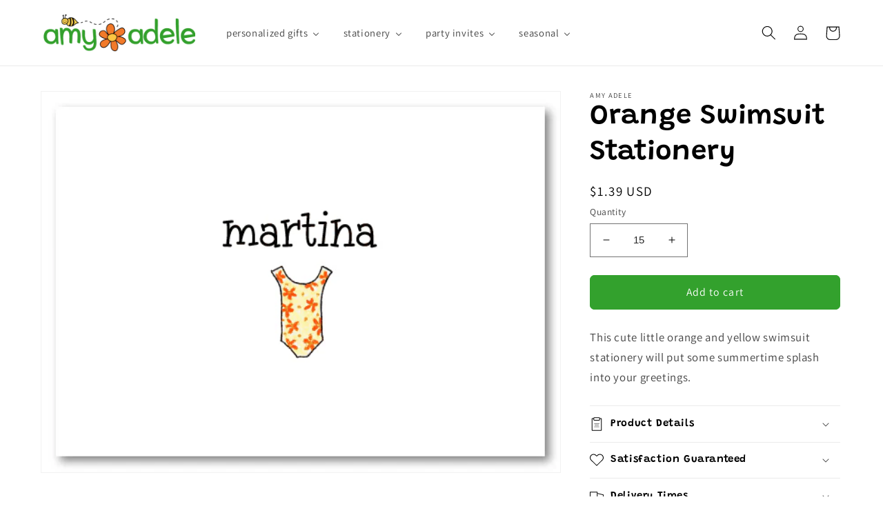

--- FILE ---
content_type: text/html; charset=utf-8
request_url: https://www.amyadele.com/products/orange-swimsuit-stationery
body_size: 47924
content:
<!doctype html>
<html class="no-js" lang="en">
  <head>
    <meta charset="utf-8">
    <meta http-equiv="X-UA-Compatible" content="IE=edge">
    <meta name="viewport" content="width=device-width,initial-scale=1">
    <meta name="theme-color" content="">
    <link rel="canonical" href="https://www.amyadele.com/products/orange-swimsuit-stationery">
    <link rel="preconnect" href="https://cdn.shopify.com" crossorigin><link rel="icon" type="image/png" href="//www.amyadele.com/cdn/shop/files/png-aa-favicon_76783598-1026-491f-80b0-120efb0f8a6a.png?crop=center&height=32&v=1655557775&width=32"><link rel="preconnect" href="https://fonts.shopifycdn.com" crossorigin><title>
      Orange Swimsuit Stationery
 &ndash; AmyAdele.com</title>

    
      <meta name="description" content="This cute little orange and yellow swimsuit stationery will put some summertime splash into your greetings.">
    

    

<meta property="og:site_name" content="AmyAdele.com">
<meta property="og:url" content="https://www.amyadele.com/products/orange-swimsuit-stationery">
<meta property="og:title" content="Orange Swimsuit Stationery">
<meta property="og:type" content="product">
<meta property="og:description" content="This cute little orange and yellow swimsuit stationery will put some summertime splash into your greetings."><meta property="og:image" content="http://www.amyadele.com/cdn/shop/products/sf101_zoom.gif?v=1642014843">
  <meta property="og:image:secure_url" content="https://www.amyadele.com/cdn/shop/products/sf101_zoom.gif?v=1642014843">
  <meta property="og:image:width" content="585">
  <meta property="og:image:height" content="428"><meta property="og:price:amount" content="1.39">
  <meta property="og:price:currency" content="USD"><meta name="twitter:card" content="summary_large_image">
<meta name="twitter:title" content="Orange Swimsuit Stationery">
<meta name="twitter:description" content="This cute little orange and yellow swimsuit stationery will put some summertime splash into your greetings.">

    <script src="//www.amyadele.com/cdn/shop/t/26/assets/global.js?v=24850326154503943211659200062" defer="defer"></script>
    <script>window.performance && window.performance.mark && window.performance.mark('shopify.content_for_header.start');</script><meta name="google-site-verification" content="YfSCelobbqEcJST9Ob3oC7GONtm9hfL8OTKCGFrHLjM">
<meta name="facebook-domain-verification" content="ewt65grs8xe57a4hft5108pnw42j4u">
<meta id="shopify-digital-wallet" name="shopify-digital-wallet" content="/26401669217/digital_wallets/dialog">
<meta name="shopify-checkout-api-token" content="3fa12d474f838d295153814a37886543">
<meta id="in-context-paypal-metadata" data-shop-id="26401669217" data-venmo-supported="false" data-environment="production" data-locale="en_US" data-paypal-v4="true" data-currency="USD">
<link rel="alternate" type="application/json+oembed" href="https://www.amyadele.com/products/orange-swimsuit-stationery.oembed">
<script async="async" src="/checkouts/internal/preloads.js?locale=en-US"></script>
<link rel="preconnect" href="https://shop.app" crossorigin="anonymous">
<script async="async" src="https://shop.app/checkouts/internal/preloads.js?locale=en-US&shop_id=26401669217" crossorigin="anonymous"></script>
<script id="shopify-features" type="application/json">{"accessToken":"3fa12d474f838d295153814a37886543","betas":["rich-media-storefront-analytics"],"domain":"www.amyadele.com","predictiveSearch":true,"shopId":26401669217,"locale":"en"}</script>
<script>var Shopify = Shopify || {};
Shopify.shop = "aa-test-store-2019.myshopify.com";
Shopify.locale = "en";
Shopify.currency = {"active":"USD","rate":"1.0"};
Shopify.country = "US";
Shopify.theme = {"name":"Customized Dawn up to 12.2022","id":130791440574,"schema_name":"Dawn","schema_version":"6.0.2","theme_store_id":887,"role":"main"};
Shopify.theme.handle = "null";
Shopify.theme.style = {"id":null,"handle":null};
Shopify.cdnHost = "www.amyadele.com/cdn";
Shopify.routes = Shopify.routes || {};
Shopify.routes.root = "/";</script>
<script type="module">!function(o){(o.Shopify=o.Shopify||{}).modules=!0}(window);</script>
<script>!function(o){function n(){var o=[];function n(){o.push(Array.prototype.slice.apply(arguments))}return n.q=o,n}var t=o.Shopify=o.Shopify||{};t.loadFeatures=n(),t.autoloadFeatures=n()}(window);</script>
<script>
  window.ShopifyPay = window.ShopifyPay || {};
  window.ShopifyPay.apiHost = "shop.app\/pay";
  window.ShopifyPay.redirectState = null;
</script>
<script id="shop-js-analytics" type="application/json">{"pageType":"product"}</script>
<script defer="defer" async type="module" src="//www.amyadele.com/cdn/shopifycloud/shop-js/modules/v2/client.init-shop-cart-sync_IZsNAliE.en.esm.js"></script>
<script defer="defer" async type="module" src="//www.amyadele.com/cdn/shopifycloud/shop-js/modules/v2/chunk.common_0OUaOowp.esm.js"></script>
<script type="module">
  await import("//www.amyadele.com/cdn/shopifycloud/shop-js/modules/v2/client.init-shop-cart-sync_IZsNAliE.en.esm.js");
await import("//www.amyadele.com/cdn/shopifycloud/shop-js/modules/v2/chunk.common_0OUaOowp.esm.js");

  window.Shopify.SignInWithShop?.initShopCartSync?.({"fedCMEnabled":true,"windoidEnabled":true});

</script>
<script>
  window.Shopify = window.Shopify || {};
  if (!window.Shopify.featureAssets) window.Shopify.featureAssets = {};
  window.Shopify.featureAssets['shop-js'] = {"shop-cart-sync":["modules/v2/client.shop-cart-sync_DLOhI_0X.en.esm.js","modules/v2/chunk.common_0OUaOowp.esm.js"],"init-fed-cm":["modules/v2/client.init-fed-cm_C6YtU0w6.en.esm.js","modules/v2/chunk.common_0OUaOowp.esm.js"],"shop-button":["modules/v2/client.shop-button_BCMx7GTG.en.esm.js","modules/v2/chunk.common_0OUaOowp.esm.js"],"shop-cash-offers":["modules/v2/client.shop-cash-offers_BT26qb5j.en.esm.js","modules/v2/chunk.common_0OUaOowp.esm.js","modules/v2/chunk.modal_CGo_dVj3.esm.js"],"init-windoid":["modules/v2/client.init-windoid_B9PkRMql.en.esm.js","modules/v2/chunk.common_0OUaOowp.esm.js"],"init-shop-email-lookup-coordinator":["modules/v2/client.init-shop-email-lookup-coordinator_DZkqjsbU.en.esm.js","modules/v2/chunk.common_0OUaOowp.esm.js"],"shop-toast-manager":["modules/v2/client.shop-toast-manager_Di2EnuM7.en.esm.js","modules/v2/chunk.common_0OUaOowp.esm.js"],"shop-login-button":["modules/v2/client.shop-login-button_BtqW_SIO.en.esm.js","modules/v2/chunk.common_0OUaOowp.esm.js","modules/v2/chunk.modal_CGo_dVj3.esm.js"],"avatar":["modules/v2/client.avatar_BTnouDA3.en.esm.js"],"pay-button":["modules/v2/client.pay-button_CWa-C9R1.en.esm.js","modules/v2/chunk.common_0OUaOowp.esm.js"],"init-shop-cart-sync":["modules/v2/client.init-shop-cart-sync_IZsNAliE.en.esm.js","modules/v2/chunk.common_0OUaOowp.esm.js"],"init-customer-accounts":["modules/v2/client.init-customer-accounts_DenGwJTU.en.esm.js","modules/v2/client.shop-login-button_BtqW_SIO.en.esm.js","modules/v2/chunk.common_0OUaOowp.esm.js","modules/v2/chunk.modal_CGo_dVj3.esm.js"],"init-shop-for-new-customer-accounts":["modules/v2/client.init-shop-for-new-customer-accounts_JdHXxpS9.en.esm.js","modules/v2/client.shop-login-button_BtqW_SIO.en.esm.js","modules/v2/chunk.common_0OUaOowp.esm.js","modules/v2/chunk.modal_CGo_dVj3.esm.js"],"init-customer-accounts-sign-up":["modules/v2/client.init-customer-accounts-sign-up_D6__K_p8.en.esm.js","modules/v2/client.shop-login-button_BtqW_SIO.en.esm.js","modules/v2/chunk.common_0OUaOowp.esm.js","modules/v2/chunk.modal_CGo_dVj3.esm.js"],"checkout-modal":["modules/v2/client.checkout-modal_C_ZQDY6s.en.esm.js","modules/v2/chunk.common_0OUaOowp.esm.js","modules/v2/chunk.modal_CGo_dVj3.esm.js"],"shop-follow-button":["modules/v2/client.shop-follow-button_XetIsj8l.en.esm.js","modules/v2/chunk.common_0OUaOowp.esm.js","modules/v2/chunk.modal_CGo_dVj3.esm.js"],"lead-capture":["modules/v2/client.lead-capture_DvA72MRN.en.esm.js","modules/v2/chunk.common_0OUaOowp.esm.js","modules/v2/chunk.modal_CGo_dVj3.esm.js"],"shop-login":["modules/v2/client.shop-login_ClXNxyh6.en.esm.js","modules/v2/chunk.common_0OUaOowp.esm.js","modules/v2/chunk.modal_CGo_dVj3.esm.js"],"payment-terms":["modules/v2/client.payment-terms_CNlwjfZz.en.esm.js","modules/v2/chunk.common_0OUaOowp.esm.js","modules/v2/chunk.modal_CGo_dVj3.esm.js"]};
</script>
<script>(function() {
  var isLoaded = false;
  function asyncLoad() {
    if (isLoaded) return;
    isLoaded = true;
    var urls = ["\/\/cdn.shopify.com\/proxy\/7f42c29363cbb458568fdf36d6e865ddffd3546bb577f72857d30b85227d24f9\/s.pandect.es\/scripts\/pandectes-core.js?shop=aa-test-store-2019.myshopify.com\u0026sp-cache-control=cHVibGljLCBtYXgtYWdlPTkwMA","https:\/\/assets1.adroll.com\/shopify\/latest\/j\/shopify_rolling_bootstrap_v2.js?adroll_adv_id=PSX3SEBPJ5FJ5JGZDTKVV3\u0026adroll_pix_id=NYINQPQUZZFNJCJNE6VQDD\u0026shop=aa-test-store-2019.myshopify.com","https:\/\/l.getsitecontrol.com\/z4qn39j4.js?shop=aa-test-store-2019.myshopify.com","https:\/\/chimpstatic.com\/mcjs-connected\/js\/users\/96261510a1883118e3baba95e\/0b48d2e8a22f032af6387132c.js?shop=aa-test-store-2019.myshopify.com"];
    for (var i = 0; i < urls.length; i++) {
      var s = document.createElement('script');
      s.type = 'text/javascript';
      s.async = true;
      s.src = urls[i];
      var x = document.getElementsByTagName('script')[0];
      x.parentNode.insertBefore(s, x);
    }
  };
  if(window.attachEvent) {
    window.attachEvent('onload', asyncLoad);
  } else {
    window.addEventListener('load', asyncLoad, false);
  }
})();</script>
<script id="__st">var __st={"a":26401669217,"offset":-18000,"reqid":"123dc2a8-bb5f-47f6-8a58-1d63d6b1c232-1768559440","pageurl":"www.amyadele.com\/products\/orange-swimsuit-stationery","u":"11176a7a9ffb","p":"product","rtyp":"product","rid":7118499020990};</script>
<script>window.ShopifyPaypalV4VisibilityTracking = true;</script>
<script id="captcha-bootstrap">!function(){'use strict';const t='contact',e='account',n='new_comment',o=[[t,t],['blogs',n],['comments',n],[t,'customer']],c=[[e,'customer_login'],[e,'guest_login'],[e,'recover_customer_password'],[e,'create_customer']],r=t=>t.map((([t,e])=>`form[action*='/${t}']:not([data-nocaptcha='true']) input[name='form_type'][value='${e}']`)).join(','),a=t=>()=>t?[...document.querySelectorAll(t)].map((t=>t.form)):[];function s(){const t=[...o],e=r(t);return a(e)}const i='password',u='form_key',d=['recaptcha-v3-token','g-recaptcha-response','h-captcha-response',i],f=()=>{try{return window.sessionStorage}catch{return}},m='__shopify_v',_=t=>t.elements[u];function p(t,e,n=!1){try{const o=window.sessionStorage,c=JSON.parse(o.getItem(e)),{data:r}=function(t){const{data:e,action:n}=t;return t[m]||n?{data:e,action:n}:{data:t,action:n}}(c);for(const[e,n]of Object.entries(r))t.elements[e]&&(t.elements[e].value=n);n&&o.removeItem(e)}catch(o){console.error('form repopulation failed',{error:o})}}const l='form_type',E='cptcha';function T(t){t.dataset[E]=!0}const w=window,h=w.document,L='Shopify',v='ce_forms',y='captcha';let A=!1;((t,e)=>{const n=(g='f06e6c50-85a8-45c8-87d0-21a2b65856fe',I='https://cdn.shopify.com/shopifycloud/storefront-forms-hcaptcha/ce_storefront_forms_captcha_hcaptcha.v1.5.2.iife.js',D={infoText:'Protected by hCaptcha',privacyText:'Privacy',termsText:'Terms'},(t,e,n)=>{const o=w[L][v],c=o.bindForm;if(c)return c(t,g,e,D).then(n);var r;o.q.push([[t,g,e,D],n]),r=I,A||(h.body.append(Object.assign(h.createElement('script'),{id:'captcha-provider',async:!0,src:r})),A=!0)});var g,I,D;w[L]=w[L]||{},w[L][v]=w[L][v]||{},w[L][v].q=[],w[L][y]=w[L][y]||{},w[L][y].protect=function(t,e){n(t,void 0,e),T(t)},Object.freeze(w[L][y]),function(t,e,n,w,h,L){const[v,y,A,g]=function(t,e,n){const i=e?o:[],u=t?c:[],d=[...i,...u],f=r(d),m=r(i),_=r(d.filter((([t,e])=>n.includes(e))));return[a(f),a(m),a(_),s()]}(w,h,L),I=t=>{const e=t.target;return e instanceof HTMLFormElement?e:e&&e.form},D=t=>v().includes(t);t.addEventListener('submit',(t=>{const e=I(t);if(!e)return;const n=D(e)&&!e.dataset.hcaptchaBound&&!e.dataset.recaptchaBound,o=_(e),c=g().includes(e)&&(!o||!o.value);(n||c)&&t.preventDefault(),c&&!n&&(function(t){try{if(!f())return;!function(t){const e=f();if(!e)return;const n=_(t);if(!n)return;const o=n.value;o&&e.removeItem(o)}(t);const e=Array.from(Array(32),(()=>Math.random().toString(36)[2])).join('');!function(t,e){_(t)||t.append(Object.assign(document.createElement('input'),{type:'hidden',name:u})),t.elements[u].value=e}(t,e),function(t,e){const n=f();if(!n)return;const o=[...t.querySelectorAll(`input[type='${i}']`)].map((({name:t})=>t)),c=[...d,...o],r={};for(const[a,s]of new FormData(t).entries())c.includes(a)||(r[a]=s);n.setItem(e,JSON.stringify({[m]:1,action:t.action,data:r}))}(t,e)}catch(e){console.error('failed to persist form',e)}}(e),e.submit())}));const S=(t,e)=>{t&&!t.dataset[E]&&(n(t,e.some((e=>e===t))),T(t))};for(const o of['focusin','change'])t.addEventListener(o,(t=>{const e=I(t);D(e)&&S(e,y())}));const B=e.get('form_key'),M=e.get(l),P=B&&M;t.addEventListener('DOMContentLoaded',(()=>{const t=y();if(P)for(const e of t)e.elements[l].value===M&&p(e,B);[...new Set([...A(),...v().filter((t=>'true'===t.dataset.shopifyCaptcha))])].forEach((e=>S(e,t)))}))}(h,new URLSearchParams(w.location.search),n,t,e,['guest_login'])})(!0,!0)}();</script>
<script integrity="sha256-4kQ18oKyAcykRKYeNunJcIwy7WH5gtpwJnB7kiuLZ1E=" data-source-attribution="shopify.loadfeatures" defer="defer" src="//www.amyadele.com/cdn/shopifycloud/storefront/assets/storefront/load_feature-a0a9edcb.js" crossorigin="anonymous"></script>
<script crossorigin="anonymous" defer="defer" src="//www.amyadele.com/cdn/shopifycloud/storefront/assets/shopify_pay/storefront-65b4c6d7.js?v=20250812"></script>
<script data-source-attribution="shopify.dynamic_checkout.dynamic.init">var Shopify=Shopify||{};Shopify.PaymentButton=Shopify.PaymentButton||{isStorefrontPortableWallets:!0,init:function(){window.Shopify.PaymentButton.init=function(){};var t=document.createElement("script");t.src="https://www.amyadele.com/cdn/shopifycloud/portable-wallets/latest/portable-wallets.en.js",t.type="module",document.head.appendChild(t)}};
</script>
<script data-source-attribution="shopify.dynamic_checkout.buyer_consent">
  function portableWalletsHideBuyerConsent(e){var t=document.getElementById("shopify-buyer-consent"),n=document.getElementById("shopify-subscription-policy-button");t&&n&&(t.classList.add("hidden"),t.setAttribute("aria-hidden","true"),n.removeEventListener("click",e))}function portableWalletsShowBuyerConsent(e){var t=document.getElementById("shopify-buyer-consent"),n=document.getElementById("shopify-subscription-policy-button");t&&n&&(t.classList.remove("hidden"),t.removeAttribute("aria-hidden"),n.addEventListener("click",e))}window.Shopify?.PaymentButton&&(window.Shopify.PaymentButton.hideBuyerConsent=portableWalletsHideBuyerConsent,window.Shopify.PaymentButton.showBuyerConsent=portableWalletsShowBuyerConsent);
</script>
<script data-source-attribution="shopify.dynamic_checkout.cart.bootstrap">document.addEventListener("DOMContentLoaded",(function(){function t(){return document.querySelector("shopify-accelerated-checkout-cart, shopify-accelerated-checkout")}if(t())Shopify.PaymentButton.init();else{new MutationObserver((function(e,n){t()&&(Shopify.PaymentButton.init(),n.disconnect())})).observe(document.body,{childList:!0,subtree:!0})}}));
</script>
<link id="shopify-accelerated-checkout-styles" rel="stylesheet" media="screen" href="https://www.amyadele.com/cdn/shopifycloud/portable-wallets/latest/accelerated-checkout-backwards-compat.css" crossorigin="anonymous">
<style id="shopify-accelerated-checkout-cart">
        #shopify-buyer-consent {
  margin-top: 1em;
  display: inline-block;
  width: 100%;
}

#shopify-buyer-consent.hidden {
  display: none;
}

#shopify-subscription-policy-button {
  background: none;
  border: none;
  padding: 0;
  text-decoration: underline;
  font-size: inherit;
  cursor: pointer;
}

#shopify-subscription-policy-button::before {
  box-shadow: none;
}

      </style>
<script id="sections-script" data-sections="header,footer" defer="defer" src="//www.amyadele.com/cdn/shop/t/26/compiled_assets/scripts.js?1168"></script>
<script>window.performance && window.performance.mark && window.performance.mark('shopify.content_for_header.end');</script>


    <style data-shopify>
      @font-face {
  font-family: Assistant;
  font-weight: 400;
  font-style: normal;
  font-display: swap;
  src: url("//www.amyadele.com/cdn/fonts/assistant/assistant_n4.9120912a469cad1cc292572851508ca49d12e768.woff2") format("woff2"),
       url("//www.amyadele.com/cdn/fonts/assistant/assistant_n4.6e9875ce64e0fefcd3f4446b7ec9036b3ddd2985.woff") format("woff");
}

      @font-face {
  font-family: Assistant;
  font-weight: 700;
  font-style: normal;
  font-display: swap;
  src: url("//www.amyadele.com/cdn/fonts/assistant/assistant_n7.bf44452348ec8b8efa3aa3068825305886b1c83c.woff2") format("woff2"),
       url("//www.amyadele.com/cdn/fonts/assistant/assistant_n7.0c887fee83f6b3bda822f1150b912c72da0f7b64.woff") format("woff");
}

      
      
      @font-face {
  font-family: Grandstander;
  font-weight: 600;
  font-style: normal;
  font-display: swap;
  src: url("//www.amyadele.com/cdn/fonts/grandstander/grandstander_n6.8b88bd32f6210067a2288a1ce615bb7acf551358.woff2") format("woff2"),
       url("//www.amyadele.com/cdn/fonts/grandstander/grandstander_n6.ba17995a9ecb9cc573f2a85a109a741fa3dfdfde.woff") format("woff");
}


      :root {
        --font-body-family: Assistant, sans-serif;
        --font-body-style: normal;
        --font-body-weight: 400;
        --font-body-weight-bold: 700;

        --font-heading-family: Grandstander, sans-serif;
        --font-heading-style: normal;
        --font-heading-weight: 600;

        --font-body-scale: 1.05;
        --font-heading-scale: 0.9523809523809523;

        --color-base-text: 0, 0, 0;
        --color-shadow: 0, 0, 0;
        --color-base-background-1: 255, 255, 255;
        --color-base-background-2: 255, 255, 255;
        --color-base-solid-button-labels: 255, 255, 255;
        --color-base-outline-button-labels: 0, 130, 167;
        --color-base-accent-1: 51, 161, 45;
        --color-base-accent-2: 226, 33, 32;
        --payment-terms-background-color: #fff;

        --gradient-base-background-1: #fff;
        --gradient-base-background-2: #fff;
        --gradient-base-accent-1: #33a12d;
        --gradient-base-accent-2: linear-gradient(0deg, rgba(253, 253, 253, 1), rgba(255, 255, 255, 1) 100%);

        --media-padding: px;
        --media-border-opacity: 0.05;
        --media-border-width: 1px;
        --media-radius: 0px;
        --media-shadow-opacity: 0.0;
        --media-shadow-horizontal-offset: 0px;
        --media-shadow-vertical-offset: 4px;
        --media-shadow-blur-radius: 5px;
        --media-shadow-visible: 0;

        --page-width: 120rem;
        --page-width-margin: 0rem;

        --card-image-padding: 0.0rem;
        --card-corner-radius: 0.0rem;
        --card-text-alignment: left;
        --card-border-width: 0.0rem;
        --card-border-opacity: 0.1;
        --card-shadow-opacity: 0.0;
        --card-shadow-visible: 0;
        --card-shadow-horizontal-offset: 0.0rem;
        --card-shadow-vertical-offset: 0.4rem;
        --card-shadow-blur-radius: 0.5rem;

        --badge-corner-radius: 4.0rem;

        --popup-border-width: 1px;
        --popup-border-opacity: 0.1;
        --popup-corner-radius: 0px;
        --popup-shadow-opacity: 0.0;
        --popup-shadow-horizontal-offset: 0px;
        --popup-shadow-vertical-offset: 4px;
        --popup-shadow-blur-radius: 5px;

        --drawer-border-width: 1px;
        --drawer-border-opacity: 0.1;
        --drawer-shadow-opacity: 0.0;
        --drawer-shadow-horizontal-offset: 0px;
        --drawer-shadow-vertical-offset: 4px;
        --drawer-shadow-blur-radius: 5px;

        --spacing-sections-desktop: 0px;
        --spacing-sections-mobile: 0px;

        --grid-desktop-vertical-spacing: 8px;
        --grid-desktop-horizontal-spacing: 8px;
        --grid-mobile-vertical-spacing: 4px;
        --grid-mobile-horizontal-spacing: 4px;

        --text-boxes-border-opacity: 0.1;
        --text-boxes-border-width: 0px;
        --text-boxes-radius: 0px;
        --text-boxes-shadow-opacity: 0.0;
        --text-boxes-shadow-visible: 0;
        --text-boxes-shadow-horizontal-offset: 0px;
        --text-boxes-shadow-vertical-offset: 4px;
        --text-boxes-shadow-blur-radius: 5px;

        --buttons-radius: 6px;
        --buttons-radius-outset: 7px;
        --buttons-border-width: 1px;
        --buttons-border-opacity: 1.0;
        --buttons-shadow-opacity: 0.0;
        --buttons-shadow-visible: 0;
        --buttons-shadow-horizontal-offset: 0px;
        --buttons-shadow-vertical-offset: 4px;
        --buttons-shadow-blur-radius: 5px;
        --buttons-border-offset: 0.3px;

        --inputs-radius: 0px;
        --inputs-border-width: 1px;
        --inputs-border-opacity: 0.55;
        --inputs-shadow-opacity: 0.0;
        --inputs-shadow-horizontal-offset: 0px;
        --inputs-margin-offset: 0px;
        --inputs-shadow-vertical-offset: 4px;
        --inputs-shadow-blur-radius: 5px;
        --inputs-radius-outset: 0px;

        --variant-pills-radius: 40px;
        --variant-pills-border-width: 1px;
        --variant-pills-border-opacity: 0.55;
        --variant-pills-shadow-opacity: 0.0;
        --variant-pills-shadow-horizontal-offset: 0px;
        --variant-pills-shadow-vertical-offset: 4px;
        --variant-pills-shadow-blur-radius: 5px;
      }

      *,
      *::before,
      *::after {
        box-sizing: inherit;
      }

      html {
        box-sizing: border-box;
        font-size: calc(var(--font-body-scale) * 62.5%);
        height: 100%;
      }

      body {
        display: grid;
        grid-template-rows: auto auto 1fr auto;
        grid-template-columns: 100%;
        min-height: 100%;
        margin: 0;
        font-size: 1.5rem;
        letter-spacing: 0.06rem;
        line-height: calc(1 + 0.8 / var(--font-body-scale));
        font-family: var(--font-body-family);
        font-style: var(--font-body-style);
        font-weight: var(--font-body-weight);
      }

      @media screen and (min-width: 750px) {
        body {
          font-size: 1.6rem;
        }
      }
    </style>

    <link href="//www.amyadele.com/cdn/shop/t/26/assets/base.css?v=122711390625850106401660255266" rel="stylesheet" type="text/css" media="all" />
<link rel="preload" as="font" href="//www.amyadele.com/cdn/fonts/assistant/assistant_n4.9120912a469cad1cc292572851508ca49d12e768.woff2" type="font/woff2" crossorigin><link rel="preload" as="font" href="//www.amyadele.com/cdn/fonts/grandstander/grandstander_n6.8b88bd32f6210067a2288a1ce615bb7acf551358.woff2" type="font/woff2" crossorigin><link rel="stylesheet" href="//www.amyadele.com/cdn/shop/t/26/assets/component-predictive-search.css?v=165644661289088488651659200062" media="print" onload="this.media='all'"><script>document.documentElement.className = document.documentElement.className.replace('no-js', 'js');
    if (Shopify.designMode) {
      document.documentElement.classList.add('shopify-design-mode');
    }
    </script>
  
      
<!-- Start of Judge.me Core -->
<link rel="dns-prefetch" href="https://cdn.judge.me/">
<script data-cfasync='false' class='jdgm-settings-script'>window.jdgmSettings={"pagination":5,"disable_web_reviews":false,"badge_no_review_text":"No reviews","badge_n_reviews_text":"{{ n }} review/reviews","badge_star_color":"#f27a2a","hide_badge_preview_if_no_reviews":true,"badge_hide_text":false,"enforce_center_preview_badge":false,"widget_title":"Customer Reviews","widget_open_form_text":"Write a review","widget_close_form_text":"Cancel review","widget_refresh_page_text":"Refresh page","widget_summary_text":"Based on {{ number_of_reviews }} review/reviews","widget_no_review_text":"Be the first to write a review","widget_name_field_text":"Display name","widget_verified_name_field_text":"Verified Name (public)","widget_name_placeholder_text":"Display name","widget_required_field_error_text":"This field is required.","widget_email_field_text":"Email address","widget_verified_email_field_text":"Verified Email (private, can not be edited)","widget_email_placeholder_text":"Your email address","widget_email_field_error_text":"Please enter a valid email address.","widget_rating_field_text":"Rating","widget_review_title_field_text":"Review Title","widget_review_title_placeholder_text":"Give your review a title","widget_review_body_field_text":"Review content","widget_review_body_placeholder_text":"Start writing here...","widget_pictures_field_text":"Picture/Video (optional)","widget_submit_review_text":"Submit Review","widget_submit_verified_review_text":"Submit Verified Review","widget_submit_success_msg_with_auto_publish":"Thank you! Please refresh the page in a few moments to see your review. You can remove or edit your review by logging into \u003ca href='https://judge.me/login' target='_blank' rel='nofollow noopener'\u003eJudge.me\u003c/a\u003e","widget_submit_success_msg_no_auto_publish":"Thank you! Your review will be published as soon as it is approved by the shop admin. You can remove or edit your review by logging into \u003ca href='https://judge.me/login' target='_blank' rel='nofollow noopener'\u003eJudge.me\u003c/a\u003e","widget_show_default_reviews_out_of_total_text":"Showing {{ n_reviews_shown }} out of {{ n_reviews }} reviews.","widget_show_all_link_text":"Show all","widget_show_less_link_text":"Show less","widget_author_said_text":"{{ reviewer_name }} said:","widget_days_text":"{{ n }} days ago","widget_weeks_text":"{{ n }} week/weeks ago","widget_months_text":"{{ n }} month/months ago","widget_years_text":"{{ n }} year/years ago","widget_yesterday_text":"Yesterday","widget_today_text":"Today","widget_replied_text":"\u003e\u003e Amy Adele replied:","widget_read_more_text":"Read more","widget_reviewer_name_as_initial":"","widget_rating_filter_color":"","widget_rating_filter_see_all_text":"See all reviews","widget_sorting_most_recent_text":"Most Recent","widget_sorting_highest_rating_text":"Highest Rating","widget_sorting_lowest_rating_text":"Lowest Rating","widget_sorting_with_pictures_text":"Only Pictures","widget_sorting_most_helpful_text":"Most Helpful","widget_open_question_form_text":"Ask a question","widget_reviews_subtab_text":"Reviews","widget_questions_subtab_text":"Questions","widget_question_label_text":"Question","widget_answer_label_text":"Answer","widget_question_placeholder_text":"Write your question here","widget_submit_question_text":"Submit Question","widget_question_submit_success_text":"Thank you for your question! We will notify you once it gets answered.","widget_star_color":"#f37a29","verified_badge_text":"Verified","verified_badge_bg_color":"","verified_badge_text_color":"","verified_badge_placement":"left-of-reviewer-name","widget_review_max_height":4,"widget_hide_border":false,"widget_social_share":false,"widget_thumb":false,"widget_review_location_show":true,"widget_location_format":"country_iso_code","all_reviews_include_out_of_store_products":true,"all_reviews_out_of_store_text":"(out of store)","all_reviews_pagination":100,"all_reviews_product_name_prefix_text":"about","enable_review_pictures":true,"enable_question_anwser":false,"widget_theme":"leex","review_date_format":"mm/dd/yyyy","default_sort_method":"most-recent","widget_product_reviews_subtab_text":"Product Reviews","widget_shop_reviews_subtab_text":"Shop Reviews","widget_other_products_reviews_text":"Reviews for other products","widget_store_reviews_subtab_text":"Store reviews","widget_no_store_reviews_text":"This store hasn't received any reviews yet","widget_web_restriction_product_reviews_text":"This product hasn't received any reviews yet","widget_no_items_text":"No items found","widget_show_more_text":"Show more","widget_write_a_store_review_text":"Write a Store Review","widget_other_languages_heading":"Reviews in Other Languages","widget_translate_review_text":"Translate review to {{ language }}","widget_translating_review_text":"Translating...","widget_show_original_translation_text":"Show original ({{ language }})","widget_translate_review_failed_text":"Review couldn't be translated.","widget_translate_review_retry_text":"Retry","widget_translate_review_try_again_later_text":"Try again later","show_product_url_for_grouped_product":false,"widget_sorting_pictures_first_text":"Pictures First","show_pictures_on_all_rev_page_mobile":false,"show_pictures_on_all_rev_page_desktop":false,"floating_tab_hide_mobile_install_preference":false,"floating_tab_button_name":"★ Reviews","floating_tab_title":"Let customers speak for us","floating_tab_button_color":"","floating_tab_button_background_color":"","floating_tab_url":"","floating_tab_url_enabled":true,"floating_tab_tab_style":"text","all_reviews_text_badge_text":"Customers rate us {{ shop.metafields.judgeme.all_reviews_rating | round: 1 }}/5 based on {{ shop.metafields.judgeme.all_reviews_count }} reviews.","all_reviews_text_badge_text_branded_style":"{{ shop.metafields.judgeme.all_reviews_rating | round: 1 }} out of 5 stars based on {{ shop.metafields.judgeme.all_reviews_count }} reviews","is_all_reviews_text_badge_a_link":false,"show_stars_for_all_reviews_text_badge":false,"all_reviews_text_badge_url":"","all_reviews_text_style":"text","all_reviews_text_color_style":"judgeme_brand_color","all_reviews_text_color":"#108474","all_reviews_text_show_jm_brand":true,"featured_carousel_show_header":true,"featured_carousel_title":"Happy Customers!","testimonials_carousel_title":"Customers are saying","videos_carousel_title":"Real customer stories","cards_carousel_title":"Customers are saying","featured_carousel_count_text":"{{ n }} reviews","featured_carousel_add_link_to_all_reviews_page":true,"featured_carousel_url":"","featured_carousel_show_images":true,"featured_carousel_autoslide_interval":0,"featured_carousel_arrows_on_the_sides":true,"featured_carousel_height":250,"featured_carousel_width":100,"featured_carousel_image_size":0,"featured_carousel_image_height":250,"featured_carousel_arrow_color":"#33a22d","verified_count_badge_style":"vintage","verified_count_badge_orientation":"horizontal","verified_count_badge_color_style":"judgeme_brand_color","verified_count_badge_color":"#108474","is_verified_count_badge_a_link":false,"verified_count_badge_url":"","verified_count_badge_show_jm_brand":true,"widget_rating_preset_default":5,"widget_first_sub_tab":"product-reviews","widget_show_histogram":true,"widget_histogram_use_custom_color":false,"widget_pagination_use_custom_color":false,"widget_star_use_custom_color":true,"widget_verified_badge_use_custom_color":false,"widget_write_review_use_custom_color":false,"picture_reminder_submit_button":"Upload Pictures","enable_review_videos":true,"mute_video_by_default":true,"widget_sorting_videos_first_text":"Videos First","widget_review_pending_text":"Pending","featured_carousel_items_for_large_screen":3,"social_share_options_order":"Facebook,Twitter","remove_microdata_snippet":true,"disable_json_ld":false,"enable_json_ld_products":false,"preview_badge_show_question_text":false,"preview_badge_no_question_text":"No questions","preview_badge_n_question_text":"{{ number_of_questions }} question/questions","qa_badge_show_icon":false,"qa_badge_position":"same-row","remove_judgeme_branding":true,"widget_add_search_bar":false,"widget_search_bar_placeholder":"Search","widget_sorting_verified_only_text":"Verified only","featured_carousel_theme":"compact","featured_carousel_show_rating":true,"featured_carousel_show_title":true,"featured_carousel_show_body":true,"featured_carousel_show_date":false,"featured_carousel_show_reviewer":true,"featured_carousel_show_product":false,"featured_carousel_header_background_color":"#108474","featured_carousel_header_text_color":"#ffffff","featured_carousel_name_product_separator":"reviewed","featured_carousel_full_star_background":"#108474","featured_carousel_empty_star_background":"#dadada","featured_carousel_vertical_theme_background":"#f9fafb","featured_carousel_verified_badge_enable":false,"featured_carousel_verified_badge_color":"#108474","featured_carousel_border_style":"round","featured_carousel_review_line_length_limit":3,"featured_carousel_more_reviews_button_text":"Read more reviews","featured_carousel_view_product_button_text":"View product","all_reviews_page_load_reviews_on":"scroll","all_reviews_page_load_more_text":"Load More Reviews","disable_fb_tab_reviews":false,"enable_ajax_cdn_cache":false,"widget_public_name_text":"displayed publicly like","default_reviewer_name":"John Smith","default_reviewer_name_has_non_latin":true,"widget_reviewer_anonymous":"Anonymous","medals_widget_title":"Judge.me Review Medals","medals_widget_background_color":"#f9fafb","medals_widget_position":"footer_all_pages","medals_widget_border_color":"#f9fafb","medals_widget_verified_text_position":"left","medals_widget_use_monochromatic_version":false,"medals_widget_elements_color":"#108474","show_reviewer_avatar":true,"widget_invalid_yt_video_url_error_text":"Not a YouTube video URL","widget_max_length_field_error_text":"Please enter no more than {0} characters.","widget_show_country_flag":false,"widget_show_collected_via_shop_app":true,"widget_verified_by_shop_badge_style":"light","widget_verified_by_shop_text":"Verified by Shop","widget_show_photo_gallery":false,"widget_load_with_code_splitting":true,"widget_ugc_install_preference":false,"widget_ugc_title":"Made by us, Shared by you","widget_ugc_subtitle":"Tag us to see your picture featured in our page","widget_ugc_arrows_color":"#ffffff","widget_ugc_primary_button_text":"Buy Now","widget_ugc_primary_button_background_color":"#108474","widget_ugc_primary_button_text_color":"#ffffff","widget_ugc_primary_button_border_width":"0","widget_ugc_primary_button_border_style":"none","widget_ugc_primary_button_border_color":"#108474","widget_ugc_primary_button_border_radius":"25","widget_ugc_secondary_button_text":"Load More","widget_ugc_secondary_button_background_color":"#ffffff","widget_ugc_secondary_button_text_color":"#108474","widget_ugc_secondary_button_border_width":"2","widget_ugc_secondary_button_border_style":"solid","widget_ugc_secondary_button_border_color":"#108474","widget_ugc_secondary_button_border_radius":"25","widget_ugc_reviews_button_text":"View Reviews","widget_ugc_reviews_button_background_color":"#ffffff","widget_ugc_reviews_button_text_color":"#108474","widget_ugc_reviews_button_border_width":"2","widget_ugc_reviews_button_border_style":"solid","widget_ugc_reviews_button_border_color":"#108474","widget_ugc_reviews_button_border_radius":"25","widget_ugc_reviews_button_link_to":"judgeme-reviews-page","widget_ugc_show_post_date":true,"widget_ugc_max_width":"800","widget_rating_metafield_value_type":true,"widget_primary_color":"#6bbcee","widget_enable_secondary_color":false,"widget_secondary_color":"#edf5f5","widget_summary_average_rating_text":"{{ average_rating }} out of 5","widget_media_grid_title":"Customer photos \u0026 videos","widget_media_grid_see_more_text":"See more","widget_round_style":false,"widget_show_product_medals":true,"widget_verified_by_judgeme_text":"Verified by Judge.me","widget_show_store_medals":true,"widget_verified_by_judgeme_text_in_store_medals":"Verified by Judge.me","widget_media_field_exceed_quantity_message":"Sorry, we can only accept {{ max_media }} for one review.","widget_media_field_exceed_limit_message":"{{ file_name }} is too large, please select a {{ media_type }} less than {{ size_limit }}MB.","widget_review_submitted_text":"Review Submitted!","widget_question_submitted_text":"Question Submitted!","widget_close_form_text_question":"Cancel","widget_write_your_answer_here_text":"Write your answer here","widget_enabled_branded_link":true,"widget_show_collected_by_judgeme":true,"widget_reviewer_name_color":"","widget_write_review_text_color":"","widget_write_review_bg_color":"","widget_collected_by_judgeme_text":"collected by Judge.me","widget_pagination_type":"standard","widget_load_more_text":"Load More","widget_load_more_color":"#108474","widget_full_review_text":"Full Review","widget_read_more_reviews_text":"Read More Reviews","widget_read_questions_text":"Read Questions","widget_questions_and_answers_text":"Questions \u0026 Answers","widget_verified_by_text":"Verified by","widget_verified_text":"Verified","widget_number_of_reviews_text":"{{ number_of_reviews }} reviews","widget_back_button_text":"Back","widget_next_button_text":"Next","widget_custom_forms_filter_button":"Filters","custom_forms_style":"vertical","widget_show_review_information":false,"how_reviews_are_collected":"How reviews are collected?","widget_show_review_keywords":false,"widget_gdpr_statement":"How we use your data: We'll only contact you about the review you left, and only if necessary. By submitting your review, you agree to Judge.me's \u003ca href='https://judge.me/terms' target='_blank' rel='nofollow noopener'\u003eterms\u003c/a\u003e, \u003ca href='https://judge.me/privacy' target='_blank' rel='nofollow noopener'\u003eprivacy\u003c/a\u003e and \u003ca href='https://judge.me/content-policy' target='_blank' rel='nofollow noopener'\u003econtent\u003c/a\u003e policies.","widget_multilingual_sorting_enabled":false,"widget_translate_review_content_enabled":false,"widget_translate_review_content_method":"manual","popup_widget_review_selection":"automatically_with_pictures","popup_widget_round_border_style":true,"popup_widget_show_title":true,"popup_widget_show_body":true,"popup_widget_show_reviewer":false,"popup_widget_show_product":true,"popup_widget_show_pictures":true,"popup_widget_use_review_picture":true,"popup_widget_show_on_home_page":true,"popup_widget_show_on_product_page":true,"popup_widget_show_on_collection_page":true,"popup_widget_show_on_cart_page":true,"popup_widget_position":"bottom_left","popup_widget_first_review_delay":5,"popup_widget_duration":5,"popup_widget_interval":5,"popup_widget_review_count":5,"popup_widget_hide_on_mobile":true,"review_snippet_widget_round_border_style":true,"review_snippet_widget_card_color":"#FFFFFF","review_snippet_widget_slider_arrows_background_color":"#FFFFFF","review_snippet_widget_slider_arrows_color":"#000000","review_snippet_widget_star_color":"#108474","show_product_variant":false,"all_reviews_product_variant_label_text":"Variant: ","widget_show_verified_branding":false,"widget_ai_summary_title":"Customers say","widget_ai_summary_disclaimer":"AI-powered review summary based on recent customer reviews","widget_show_ai_summary":false,"widget_show_ai_summary_bg":false,"widget_show_review_title_input":true,"redirect_reviewers_invited_via_email":"review_widget","request_store_review_after_product_review":false,"request_review_other_products_in_order":false,"review_form_color_scheme":"default","review_form_corner_style":"square","review_form_star_color":{},"review_form_text_color":"#333333","review_form_background_color":"#ffffff","review_form_field_background_color":"#fafafa","review_form_button_color":{},"review_form_button_text_color":"#ffffff","review_form_modal_overlay_color":"#000000","review_content_screen_title_text":"How would you rate this product?","review_content_introduction_text":"We would love it if you would share a bit about your experience.","store_review_form_title_text":"How would you rate this store?","store_review_form_introduction_text":"We would love it if you would share a bit about your experience.","show_review_guidance_text":true,"one_star_review_guidance_text":"Poor","five_star_review_guidance_text":"Great","customer_information_screen_title_text":"About you","customer_information_introduction_text":"Please tell us more about you.","custom_questions_screen_title_text":"Your experience in more detail","custom_questions_introduction_text":"Here are a few questions to help us understand more about your experience.","review_submitted_screen_title_text":"Thanks for your review!","review_submitted_screen_thank_you_text":"We are processing it and it will appear on the store soon.","review_submitted_screen_email_verification_text":"Please confirm your email by clicking the link we just sent you. This helps us keep reviews authentic.","review_submitted_request_store_review_text":"Would you like to share your experience of shopping with us?","review_submitted_review_other_products_text":"Would you like to review these products?","store_review_screen_title_text":"Would you like to share your experience of shopping with us?","store_review_introduction_text":"We value your feedback and use it to improve. Please share any thoughts or suggestions you have.","reviewer_media_screen_title_picture_text":"Share a picture","reviewer_media_introduction_picture_text":"Upload a photo to support your review.","reviewer_media_screen_title_video_text":"Share a video","reviewer_media_introduction_video_text":"Upload a video to support your review.","reviewer_media_screen_title_picture_or_video_text":"Share a picture or video","reviewer_media_introduction_picture_or_video_text":"Upload a photo or video to support your review.","reviewer_media_youtube_url_text":"Paste your Youtube URL here","advanced_settings_next_step_button_text":"Next","advanced_settings_close_review_button_text":"Close","modal_write_review_flow":false,"write_review_flow_required_text":"Required","write_review_flow_privacy_message_text":"We respect your privacy.","write_review_flow_anonymous_text":"Post review as anonymous","write_review_flow_visibility_text":"This won't be visible to other customers.","write_review_flow_multiple_selection_help_text":"Select as many as you like","write_review_flow_single_selection_help_text":"Select one option","write_review_flow_required_field_error_text":"This field is required","write_review_flow_invalid_email_error_text":"Please enter a valid email address","write_review_flow_max_length_error_text":"Max. {{ max_length }} characters.","write_review_flow_media_upload_text":"\u003cb\u003eClick to upload\u003c/b\u003e or drag and drop","write_review_flow_gdpr_statement":"We'll only contact you about your review if necessary. By submitting your review, you agree to our \u003ca href='https://judge.me/terms' target='_blank' rel='nofollow noopener'\u003eterms and conditions\u003c/a\u003e and \u003ca href='https://judge.me/privacy' target='_blank' rel='nofollow noopener'\u003eprivacy policy\u003c/a\u003e.","rating_only_reviews_enabled":false,"show_negative_reviews_help_screen":false,"new_review_flow_help_screen_rating_threshold":3,"negative_review_resolution_screen_title_text":"Tell us more","negative_review_resolution_text":"Your experience matters to us. If there were issues with your purchase, we're here to help. Feel free to reach out to us, we'd love the opportunity to make things right.","negative_review_resolution_button_text":"Contact us","negative_review_resolution_proceed_with_review_text":"Leave a review","negative_review_resolution_subject":"Issue with purchase from {{ shop_name }}.{{ order_name }}","preview_badge_collection_page_install_status":false,"widget_review_custom_css":"","preview_badge_custom_css":"","preview_badge_stars_count":"5-stars","featured_carousel_custom_css":"","floating_tab_custom_css":"","all_reviews_widget_custom_css":"","medals_widget_custom_css":"","verified_badge_custom_css":"","all_reviews_text_custom_css":"","transparency_badges_collected_via_store_invite":false,"transparency_badges_from_another_provider":false,"transparency_badges_collected_from_store_visitor":false,"transparency_badges_collected_by_verified_review_provider":false,"transparency_badges_earned_reward":false,"transparency_badges_collected_via_store_invite_text":"Review collected via store invitation","transparency_badges_from_another_provider_text":"Review collected from another provider","transparency_badges_collected_from_store_visitor_text":"Review collected from a store visitor","transparency_badges_written_in_google_text":"Review written in Google","transparency_badges_written_in_etsy_text":"Review written in Etsy","transparency_badges_written_in_shop_app_text":"Review written in Shop App","transparency_badges_earned_reward_text":"Review earned a reward for future purchase","product_review_widget_per_page":10,"widget_store_review_label_text":"Review about the store","checkout_comment_extension_title_on_product_page":"Customer Comments","checkout_comment_extension_num_latest_comment_show":5,"checkout_comment_extension_format":"name_and_timestamp","checkout_comment_customer_name":"last_initial","checkout_comment_comment_notification":true,"preview_badge_collection_page_install_preference":true,"preview_badge_home_page_install_preference":false,"preview_badge_product_page_install_preference":true,"review_widget_install_preference":"","review_carousel_install_preference":false,"floating_reviews_tab_install_preference":"none","verified_reviews_count_badge_install_preference":false,"all_reviews_text_install_preference":false,"review_widget_best_location":true,"judgeme_medals_install_preference":false,"review_widget_revamp_enabled":false,"review_widget_qna_enabled":false,"review_widget_header_theme":"minimal","review_widget_widget_title_enabled":true,"review_widget_header_text_size":"medium","review_widget_header_text_weight":"regular","review_widget_average_rating_style":"compact","review_widget_bar_chart_enabled":true,"review_widget_bar_chart_type":"numbers","review_widget_bar_chart_style":"standard","review_widget_expanded_media_gallery_enabled":false,"review_widget_reviews_section_theme":"standard","review_widget_image_style":"thumbnails","review_widget_review_image_ratio":"square","review_widget_stars_size":"medium","review_widget_verified_badge":"standard_text","review_widget_review_title_text_size":"medium","review_widget_review_text_size":"medium","review_widget_review_text_length":"medium","review_widget_number_of_columns_desktop":3,"review_widget_carousel_transition_speed":5,"review_widget_custom_questions_answers_display":"always","review_widget_button_text_color":"#FFFFFF","review_widget_text_color":"#000000","review_widget_lighter_text_color":"#7B7B7B","review_widget_corner_styling":"soft","review_widget_review_word_singular":"review","review_widget_review_word_plural":"reviews","review_widget_voting_label":"Helpful?","review_widget_shop_reply_label":"Reply from {{ shop_name }}:","review_widget_filters_title":"Filters","qna_widget_question_word_singular":"Question","qna_widget_question_word_plural":"Questions","qna_widget_answer_reply_label":"Answer from {{ answerer_name }}:","qna_content_screen_title_text":"Ask a question about this product","qna_widget_question_required_field_error_text":"Please enter your question.","qna_widget_flow_gdpr_statement":"We'll only contact you about your question if necessary. By submitting your question, you agree to our \u003ca href='https://judge.me/terms' target='_blank' rel='nofollow noopener'\u003eterms and conditions\u003c/a\u003e and \u003ca href='https://judge.me/privacy' target='_blank' rel='nofollow noopener'\u003eprivacy policy\u003c/a\u003e.","qna_widget_question_submitted_text":"Thanks for your question!","qna_widget_close_form_text_question":"Close","qna_widget_question_submit_success_text":"We’ll notify you by email when your question is answered.","all_reviews_widget_v2025_enabled":false,"all_reviews_widget_v2025_header_theme":"default","all_reviews_widget_v2025_widget_title_enabled":true,"all_reviews_widget_v2025_header_text_size":"medium","all_reviews_widget_v2025_header_text_weight":"regular","all_reviews_widget_v2025_average_rating_style":"compact","all_reviews_widget_v2025_bar_chart_enabled":true,"all_reviews_widget_v2025_bar_chart_type":"numbers","all_reviews_widget_v2025_bar_chart_style":"standard","all_reviews_widget_v2025_expanded_media_gallery_enabled":false,"all_reviews_widget_v2025_show_store_medals":true,"all_reviews_widget_v2025_show_photo_gallery":true,"all_reviews_widget_v2025_show_review_keywords":false,"all_reviews_widget_v2025_show_ai_summary":false,"all_reviews_widget_v2025_show_ai_summary_bg":false,"all_reviews_widget_v2025_add_search_bar":false,"all_reviews_widget_v2025_default_sort_method":"most-recent","all_reviews_widget_v2025_reviews_per_page":10,"all_reviews_widget_v2025_reviews_section_theme":"default","all_reviews_widget_v2025_image_style":"thumbnails","all_reviews_widget_v2025_review_image_ratio":"square","all_reviews_widget_v2025_stars_size":"medium","all_reviews_widget_v2025_verified_badge":"bold_badge","all_reviews_widget_v2025_review_title_text_size":"medium","all_reviews_widget_v2025_review_text_size":"medium","all_reviews_widget_v2025_review_text_length":"medium","all_reviews_widget_v2025_number_of_columns_desktop":3,"all_reviews_widget_v2025_carousel_transition_speed":5,"all_reviews_widget_v2025_custom_questions_answers_display":"always","all_reviews_widget_v2025_show_product_variant":false,"all_reviews_widget_v2025_show_reviewer_avatar":true,"all_reviews_widget_v2025_reviewer_name_as_initial":"","all_reviews_widget_v2025_review_location_show":false,"all_reviews_widget_v2025_location_format":"","all_reviews_widget_v2025_show_country_flag":false,"all_reviews_widget_v2025_verified_by_shop_badge_style":"light","all_reviews_widget_v2025_social_share":false,"all_reviews_widget_v2025_social_share_options_order":"Facebook,Twitter,LinkedIn,Pinterest","all_reviews_widget_v2025_pagination_type":"standard","all_reviews_widget_v2025_button_text_color":"#FFFFFF","all_reviews_widget_v2025_text_color":"#000000","all_reviews_widget_v2025_lighter_text_color":"#7B7B7B","all_reviews_widget_v2025_corner_styling":"soft","all_reviews_widget_v2025_title":"Customer reviews","all_reviews_widget_v2025_ai_summary_title":"Customers say about this store","all_reviews_widget_v2025_no_review_text":"Be the first to write a review","platform":"shopify","branding_url":"https://app.judge.me/reviews","branding_text":"Powered by Judge.me","locale":"en","reply_name":"AmyAdele.com","widget_version":"3.0","footer":true,"autopublish":true,"review_dates":false,"enable_custom_form":false,"shop_use_review_site":false,"shop_locale":"en","enable_multi_locales_translations":false,"show_review_title_input":true,"review_verification_email_status":"always","can_be_branded":true,"reply_name_text":"AmyAdele.com"};</script> <style class='jdgm-settings-style'>.jdgm-xx{left:0}:root{--jdgm-primary-color: #6bbcee;--jdgm-secondary-color: rgba(107,188,238,0.1);--jdgm-star-color: #f37a29;--jdgm-write-review-text-color: white;--jdgm-write-review-bg-color: #6bbcee;--jdgm-paginate-color: #6bbcee;--jdgm-border-radius: 0;--jdgm-reviewer-name-color: #6bbcee}.jdgm-histogram__bar-content{background-color:#6bbcee}.jdgm-rev[data-verified-buyer=true] .jdgm-rev__icon.jdgm-rev__icon:after,.jdgm-rev__buyer-badge.jdgm-rev__buyer-badge{color:white;background-color:#6bbcee}.jdgm-review-widget--small .jdgm-gallery.jdgm-gallery .jdgm-gallery__thumbnail-link:nth-child(8) .jdgm-gallery__thumbnail-wrapper.jdgm-gallery__thumbnail-wrapper:before{content:"See more"}@media only screen and (min-width: 768px){.jdgm-gallery.jdgm-gallery .jdgm-gallery__thumbnail-link:nth-child(8) .jdgm-gallery__thumbnail-wrapper.jdgm-gallery__thumbnail-wrapper:before{content:"See more"}}.jdgm-preview-badge .jdgm-star.jdgm-star{color:#f27a2a}.jdgm-prev-badge[data-average-rating='0.00']{display:none !important}.jdgm-rev .jdgm-rev__timestamp,.jdgm-quest .jdgm-rev__timestamp,.jdgm-carousel-item__timestamp{display:none !important}.jdgm-author-all-initials{display:none !important}.jdgm-author-last-initial{display:none !important}.jdgm-rev-widg__title{visibility:hidden}.jdgm-rev-widg__summary-text{visibility:hidden}.jdgm-prev-badge__text{visibility:hidden}.jdgm-rev__prod-link-prefix:before{content:'about'}.jdgm-rev__variant-label:before{content:'Variant: '}.jdgm-rev__out-of-store-text:before{content:'(out of store)'}@media only screen and (min-width: 768px){.jdgm-rev__pics .jdgm-rev_all-rev-page-picture-separator,.jdgm-rev__pics .jdgm-rev__product-picture{display:none}}@media only screen and (max-width: 768px){.jdgm-rev__pics .jdgm-rev_all-rev-page-picture-separator,.jdgm-rev__pics .jdgm-rev__product-picture{display:none}}.jdgm-preview-badge[data-template="index"]{display:none !important}.jdgm-verified-count-badget[data-from-snippet="true"]{display:none !important}.jdgm-carousel-wrapper[data-from-snippet="true"]{display:none !important}.jdgm-all-reviews-text[data-from-snippet="true"]{display:none !important}.jdgm-medals-section[data-from-snippet="true"]{display:none !important}.jdgm-ugc-media-wrapper[data-from-snippet="true"]{display:none !important}.jdgm-rev__transparency-badge[data-badge-type="review_collected_via_store_invitation"]{display:none !important}.jdgm-rev__transparency-badge[data-badge-type="review_collected_from_another_provider"]{display:none !important}.jdgm-rev__transparency-badge[data-badge-type="review_collected_from_store_visitor"]{display:none !important}.jdgm-rev__transparency-badge[data-badge-type="review_written_in_etsy"]{display:none !important}.jdgm-rev__transparency-badge[data-badge-type="review_written_in_google_business"]{display:none !important}.jdgm-rev__transparency-badge[data-badge-type="review_written_in_shop_app"]{display:none !important}.jdgm-rev__transparency-badge[data-badge-type="review_earned_for_future_purchase"]{display:none !important}.jdgm-review-snippet-widget .jdgm-rev-snippet-widget__cards-container .jdgm-rev-snippet-card{border-radius:8px;background:#fff}.jdgm-review-snippet-widget .jdgm-rev-snippet-widget__cards-container .jdgm-rev-snippet-card__rev-rating .jdgm-star{color:#108474}.jdgm-review-snippet-widget .jdgm-rev-snippet-widget__prev-btn,.jdgm-review-snippet-widget .jdgm-rev-snippet-widget__next-btn{border-radius:50%;background:#fff}.jdgm-review-snippet-widget .jdgm-rev-snippet-widget__prev-btn>svg,.jdgm-review-snippet-widget .jdgm-rev-snippet-widget__next-btn>svg{fill:#000}.jdgm-full-rev-modal.rev-snippet-widget .jm-mfp-container .jm-mfp-content,.jdgm-full-rev-modal.rev-snippet-widget .jm-mfp-container .jdgm-full-rev__icon,.jdgm-full-rev-modal.rev-snippet-widget .jm-mfp-container .jdgm-full-rev__pic-img,.jdgm-full-rev-modal.rev-snippet-widget .jm-mfp-container .jdgm-full-rev__reply{border-radius:8px}.jdgm-full-rev-modal.rev-snippet-widget .jm-mfp-container .jdgm-full-rev[data-verified-buyer="true"] .jdgm-full-rev__icon::after{border-radius:8px}.jdgm-full-rev-modal.rev-snippet-widget .jm-mfp-container .jdgm-full-rev .jdgm-rev__buyer-badge{border-radius:calc( 8px / 2 )}.jdgm-full-rev-modal.rev-snippet-widget .jm-mfp-container .jdgm-full-rev .jdgm-full-rev__replier::before{content:'AmyAdele.com'}.jdgm-full-rev-modal.rev-snippet-widget .jm-mfp-container .jdgm-full-rev .jdgm-full-rev__product-button{border-radius:calc( 8px * 6 )}
</style> <style class='jdgm-settings-style'></style> <script data-cfasync="false" type="text/javascript" async src="https://cdnwidget.judge.me/shopify_v2/leex.js" id="judgeme_widget_leex_js"></script>
<link id="judgeme_widget_leex_css" rel="stylesheet" type="text/css" media="nope!" onload="this.media='all'" href="https://cdnwidget.judge.me/widget_v3/theme/leex.css">

  
  
  
  <style class='jdgm-miracle-styles'>
  @-webkit-keyframes jdgm-spin{0%{-webkit-transform:rotate(0deg);-ms-transform:rotate(0deg);transform:rotate(0deg)}100%{-webkit-transform:rotate(359deg);-ms-transform:rotate(359deg);transform:rotate(359deg)}}@keyframes jdgm-spin{0%{-webkit-transform:rotate(0deg);-ms-transform:rotate(0deg);transform:rotate(0deg)}100%{-webkit-transform:rotate(359deg);-ms-transform:rotate(359deg);transform:rotate(359deg)}}@font-face{font-family:'JudgemeStar';src:url("[data-uri]") format("woff");font-weight:normal;font-style:normal}.jdgm-star{font-family:'JudgemeStar';display:inline !important;text-decoration:none !important;padding:0 4px 0 0 !important;margin:0 !important;font-weight:bold;opacity:1;-webkit-font-smoothing:antialiased;-moz-osx-font-smoothing:grayscale}.jdgm-star:hover{opacity:1}.jdgm-star:last-of-type{padding:0 !important}.jdgm-star.jdgm--on:before{content:"\e000"}.jdgm-star.jdgm--off:before{content:"\e001"}.jdgm-star.jdgm--half:before{content:"\e002"}.jdgm-widget *{margin:0;line-height:1.4;-webkit-box-sizing:border-box;-moz-box-sizing:border-box;box-sizing:border-box;-webkit-overflow-scrolling:touch}.jdgm-hidden{display:none !important;visibility:hidden !important}.jdgm-temp-hidden{display:none}.jdgm-spinner{width:40px;height:40px;margin:auto;border-radius:50%;border-top:2px solid #eee;border-right:2px solid #eee;border-bottom:2px solid #eee;border-left:2px solid #ccc;-webkit-animation:jdgm-spin 0.8s infinite linear;animation:jdgm-spin 0.8s infinite linear}.jdgm-prev-badge{display:block !important}

</style>


  
  
   


<script data-cfasync='false' class='jdgm-script'>
!function(e){window.jdgm=window.jdgm||{},jdgm.CDN_HOST="https://cdn.judge.me/",
jdgm.docReady=function(d){(e.attachEvent?"complete"===e.readyState:"loading"!==e.readyState)?
setTimeout(d,0):e.addEventListener("DOMContentLoaded",d)},jdgm.loadCSS=function(d,t,o,s){
!o&&jdgm.loadCSS.requestedUrls.indexOf(d)>=0||(jdgm.loadCSS.requestedUrls.push(d),
(s=e.createElement("link")).rel="stylesheet",s.class="jdgm-stylesheet",s.media="nope!",
s.href=d,s.onload=function(){this.media="all",t&&setTimeout(t)},e.body.appendChild(s))},
jdgm.loadCSS.requestedUrls=[],jdgm.docReady(function(){(window.jdgmLoadCSS||e.querySelectorAll(
".jdgm-widget, .jdgm-all-reviews-page").length>0)&&(jdgmSettings.widget_load_with_code_splitting?
parseFloat(jdgmSettings.widget_version)>=3?jdgm.loadCSS(jdgm.CDN_HOST+"widget_v3/base.css"):
jdgm.loadCSS(jdgm.CDN_HOST+"widget/base.css"):jdgm.loadCSS(jdgm.CDN_HOST+"shopify_v2.css"))})}(document);
</script>
<script async data-cfasync="false" type="text/javascript" src="https://cdn.judge.me/loader.js"></script>

<noscript><link rel="stylesheet" type="text/css" media="all" href="https://cdn.judge.me/shopify_v2.css"></noscript>
<!-- End of Judge.me Core -->



    <script type="text/javascript">
  //BOOSTER APPS COMMON JS CODE
  window.BoosterApps = window.BoosterApps || {};
  window.BoosterApps.common = window.BoosterApps.common || {};
  window.BoosterApps.common.shop = {
    permanent_domain: 'aa-test-store-2019.myshopify.com',
    currency: "USD",
    money_format: "${{amount}}",
    id: 26401669217
  };
  

  window.BoosterApps.common.template = 'product';
  window.BoosterApps.common.cart = {};
  window.BoosterApps.common.vapid_public_key = "BJuXCmrtTK335SuczdNVYrGVtP_WXn4jImChm49st7K7z7e8gxSZUKk4DhUpk8j2Xpiw5G4-ylNbMKLlKkUEU98=";
  window.BoosterApps.global_config = {"asset_urls":{"loy":{"init_js":"https:\/\/cdn.shopify.com\/s\/files\/1\/0194\/1736\/6592\/t\/1\/assets\/ba_loy_init.js?v=1663722397","widget_js":"https:\/\/cdn.shopify.com\/s\/files\/1\/0194\/1736\/6592\/t\/1\/assets\/ba_loy_widget.js?v=1661974604","widget_css":"https:\/\/cdn.shopify.com\/s\/files\/1\/0194\/1736\/6592\/t\/1\/assets\/ba_loy_widget.css?v=1630424861","page_init_js":"https:\/\/cdn.shopify.com\/s\/files\/1\/0194\/1736\/6592\/t\/1\/assets\/ba_loy_page_init.js?v=1662131801","page_widget_js":"https:\/\/cdn.shopify.com\/s\/files\/1\/0194\/1736\/6592\/t\/1\/assets\/ba_loy_page_widget.js?v=1662224513","page_widget_css":"https:\/\/cdn.shopify.com\/s\/files\/1\/0194\/1736\/6592\/t\/1\/assets\/ba_loy_page.css?v=1660195037","page_preview_js":"\/assets\/msg\/loy_page_preview.js"},"rev":{"init_js":"https:\/\/cdn.shopify.com\/s\/files\/1\/0194\/1736\/6592\/t\/1\/assets\/ba_rev_init.js?v=1661914377","widget_js":"https:\/\/cdn.shopify.com\/s\/files\/1\/0194\/1736\/6592\/t\/1\/assets\/ba_rev_widget.js?v=1661914380","modal_js":"https:\/\/cdn.shopify.com\/s\/files\/1\/0194\/1736\/6592\/t\/1\/assets\/ba_rev_modal.js?v=1661914383","widget_css":"https:\/\/cdn.shopify.com\/s\/files\/1\/0194\/1736\/6592\/t\/1\/assets\/ba_rev_widget.css?v=1658336090","modal_css":"https:\/\/cdn.shopify.com\/s\/files\/1\/0194\/1736\/6592\/t\/1\/assets\/ba_rev_modal.css?v=1658336088"},"pu":{"init_js":"https:\/\/cdn.shopify.com\/s\/files\/1\/0194\/1736\/6592\/t\/1\/assets\/ba_pu_init.js?v=1635877170"},"bis":{"init_js":"https:\/\/cdn.shopify.com\/s\/files\/1\/0194\/1736\/6592\/t\/1\/assets\/ba_bis_init.js?v=1633795418","modal_js":"https:\/\/cdn.shopify.com\/s\/files\/1\/0194\/1736\/6592\/t\/1\/assets\/ba_bis_modal.js?v=1633795421","modal_css":"https:\/\/cdn.shopify.com\/s\/files\/1\/0194\/1736\/6592\/t\/1\/assets\/ba_bis_modal.css?v=1620346071"},"widgets":{"init_js":"https:\/\/cdn.shopify.com\/s\/files\/1\/0194\/1736\/6592\/t\/1\/assets\/ba_widget_init.js?v=1659846432","modal_js":"https:\/\/cdn.shopify.com\/s\/files\/1\/0194\/1736\/6592\/t\/1\/assets\/ba_widget_modal.js?v=1659846434","modal_css":"https:\/\/cdn.shopify.com\/s\/files\/1\/0194\/1736\/6592\/t\/1\/assets\/ba_widget_modal.css?v=1654723622"},"forms":{"init_js":"https:\/\/cdn.shopify.com\/s\/files\/1\/0194\/1736\/6592\/t\/1\/assets\/ba_forms_init.js?v=1660794038","widget_js":"https:\/\/cdn.shopify.com\/s\/files\/1\/0194\/1736\/6592\/t\/1\/assets\/ba_forms_widget.js?v=1660794042","forms_css":"https:\/\/cdn.shopify.com\/s\/files\/1\/0194\/1736\/6592\/t\/1\/assets\/ba_forms.css?v=1654711758"},"global":{"helper_js":"https:\/\/cdn.shopify.com\/s\/files\/1\/0194\/1736\/6592\/t\/1\/assets\/ba_tracking.js?v=1637601969"}},"proxy_paths":{"pop":"\/apps\/ba-pop","app_metrics":"\/apps\/ba-pop\/app_metrics","push_subscription":"\/apps\/ba-pop\/push"},"aat":["pop"],"pv":false,"sts":false,"bam":false,"base_money_format":"${{amount}}"};




    window.BoosterApps.widgets_config = {"id":38266,"active":false,"frequency_limit_amount":2,"frequency_limit_time_unit":"days","background_image":{"position":"none"},"initial_state":{"body":"Sign up and unlock your instant discount","title":"Get 10% off your order","cta_text":"Claim Discount","show_email":true,"action_text":"Saving...","footer_text":"You are signing up to receive communication via email and can unsubscribe at any time.","dismiss_text":"No thanks","email_placeholder":"Email Address","phone_placeholder":"Phone Number","show_phone_number":false},"success_state":{"body":"Thanks for subscribing. Copy your discount code and apply to your next order.","title":"Discount Unlocked 🎉","cta_text":"Continue shopping","cta_action":"dismiss"},"closed_state":{"action":"close_widget","font_size":"20","action_text":"GET 10% OFF","display_offset":"300","display_position":"left"},"error_state":{"submit_error":"Sorry, please try again later","invalid_email":"Please enter valid email address!","error_subscribing":"Error subscribing, try again later","already_registered":"You have already registered","invalid_phone_number":"Please enter valid phone number!"},"trigger":{"delay":0},"colors":{"link_color":"#4FC3F7","sticky_bar_bg":"#C62828","cta_font_color":"#fff","body_font_color":"#000","sticky_bar_text":"#fff","background_color":"#fff","error_background":"#ffdede","error_text_color":"#ff2626","title_font_color":"#000","footer_font_color":"#bbb","dismiss_font_color":"#bbb","cta_background_color":"#000","sticky_coupon_bar_bg":"#286ef8","sticky_coupon_bar_text":"#fff"},"sticky_coupon_bar":{},"display_style":{"font":"Arial","size":"regular","align":"center"},"dismissable":true,"has_background":false,"opt_in_channels":["email"],"rules":[],"widget_css":".powered_by_rivo{\n  display: none;\n}\n.ba_widget_main_design {\n  background: #fff;\n}\n.ba_widget_content{text-align: center}\n.ba_widget_parent{\n  font-family: Arial;\n}\n.ba_widget_parent.background{\n}\n.ba_widget_left_content{\n}\n.ba_widget_right_content{\n}\n#ba_widget_cta_button:disabled{\n  background: #000cc;\n}\n#ba_widget_cta_button{\n  background: #000;\n  color: #fff;\n}\n#ba_widget_cta_button:after {\n  background: #000e0;\n}\n.ba_initial_state_title, .ba_success_state_title{\n  color: #000;\n}\n.ba_initial_state_body, .ba_success_state_body{\n  color: #000;\n}\n.ba_initial_state_dismiss_text{\n  color: #bbb;\n}\n.ba_initial_state_footer_text, .ba_initial_state_sms_agreement{\n  color: #bbb;\n}\n.ba_widget_error{\n  color: #ff2626;\n  background: #ffdede;\n}\n.ba_link_color{\n  color: #4FC3F7;\n}\n","custom_css":null,"logo":null};


  
    if (window.BoosterApps.common.template == 'product'){
      window.BoosterApps.common.product = {
        id: 7118499020990, price: 139, handle: "orange-swimsuit-stationery", tags: ["Folded","Girls"],
        available: true, title: "Orange Swimsuit Stationery", variants: [{"id":41097438232766,"title":"Default Title","option1":"Default Title","option2":null,"option3":null,"sku":"sf101","requires_shipping":true,"taxable":true,"featured_image":null,"available":true,"name":"Orange Swimsuit Stationery","public_title":null,"options":["Default Title"],"price":139,"weight":11,"compare_at_price":null,"inventory_management":null,"barcode":null,"requires_selling_plan":false,"selling_plan_allocations":[]}]
      };
      window.BoosterApps.common.product.review_data = null;
    }
  

</script>


<script type="text/javascript">
  !function(e){var t={};function r(n){if(t[n])return t[n].exports;var o=t[n]={i:n,l:!1,exports:{}};return e[n].call(o.exports,o,o.exports,r),o.l=!0,o.exports}r.m=e,r.c=t,r.d=function(e,t,n){r.o(e,t)||Object.defineProperty(e,t,{enumerable:!0,get:n})},r.r=function(e){"undefined"!==typeof Symbol&&Symbol.toStringTag&&Object.defineProperty(e,Symbol.toStringTag,{value:"Module"}),Object.defineProperty(e,"__esModule",{value:!0})},r.t=function(e,t){if(1&t&&(e=r(e)),8&t)return e;if(4&t&&"object"===typeof e&&e&&e.__esModule)return e;var n=Object.create(null);if(r.r(n),Object.defineProperty(n,"default",{enumerable:!0,value:e}),2&t&&"string"!=typeof e)for(var o in e)r.d(n,o,function(t){return e[t]}.bind(null,o));return n},r.n=function(e){var t=e&&e.__esModule?function(){return e.default}:function(){return e};return r.d(t,"a",t),t},r.o=function(e,t){return Object.prototype.hasOwnProperty.call(e,t)},r.p="https://marketing.rivo.io/packs/",r(r.s=87)}({87:function(e,t){}});
//# sourceMappingURL=application-83d51524cf66d2733051.js.map

  //Global snippet for Booster Apps
  //this is updated automatically - do not edit manually.

  function loadScript(src, defer, done) {
    var js = document.createElement('script');
    js.src = src;
    js.defer = defer;
    js.onload = function(){done();};
    js.onerror = function(){
      done(new Error('Failed to load script ' + src));
    };
    document.head.appendChild(js);
  }

  function browserSupportsAllFeatures() {
    return window.Promise && window.fetch && window.Symbol;
  }

  if (browserSupportsAllFeatures()) {
    main();
  } else {
    loadScript('https://polyfill-fastly.net/v3/polyfill.min.js?features=Promise,fetch', true, main);
  }

  function loadAppScripts(){




      loadScript(window.BoosterApps.global_config.asset_urls.widgets.init_js, true, function(){});
  }

  function main(err) {
    //isolate the scope
    loadScript(window.BoosterApps.global_config.asset_urls.global.helper_js, false, loadAppScripts);
  }
</script>





<!-- BEGIN app block: shopify://apps/buddha-mega-menu-navigation/blocks/megamenu/dbb4ce56-bf86-4830-9b3d-16efbef51c6f -->
<script>
        var productImageAndPrice = [],
            collectionImages = [],
            articleImages = [],
            mmLivIcons = false,
            mmFlipClock = false,
            mmFixesUseJquery = false,
            mmNumMMI = 4,
            mmSchemaTranslation = {},
            mmMenuStrings =  [] ,
            mmShopLocale = "en",
            mmShopLocaleCollectionsRoute = "/collections",
            mmSchemaDesignJSON = [{"action":"menu-select","value":"force-mega-menu"},{"action":"design","setting":"link_hover_color","value":"#f27a2b"},{"action":"design","setting":"background_color","value":"#d5edbd"},{"action":"design","setting":"vertical_contact_left_alt_color","value":"#333333"},{"action":"design","setting":"vertical_contact_right_btn_bg_color","value":"#333333"},{"action":"design","setting":"vertical_addtocart_background_color","value":"#333333"},{"action":"design","setting":"vertical_background_color","value":"#017b86"},{"action":"design","setting":"vertical_countdown_background_color","value":"#333333"},{"action":"design","setting":"vertical_countdown_color","value":"#ffffff"},{"action":"design","setting":"vertical_addtocart_text_color","value":"#ffffff"},{"action":"design","setting":"vertical_addtocart_enable","value":"true"},{"action":"design","setting":"vertical_contact_right_btn_text_color","value":"#ffffff"},{"action":"design","setting":"vertical_price_color","value":"#ffffff"},{"action":"design","setting":"vertical_link_hover_color","value":"#ffffff"},{"action":"design","setting":"vertical_text_color","value":"#ffffff"},{"action":"design","setting":"vertical_font_size","value":"13px"},{"action":"design","setting":"vertical_font_family","value":"Default"},{"action":"design","setting":"countdown_background_color","value":"#333333"},{"action":"design","setting":"countdown_color","value":"#ffffff"},{"action":"design","setting":"addtocart_background_hover_color","value":"#0da19a"},{"action":"design","setting":"addtocart_text_hover_color","value":"#ffffff"},{"action":"design","setting":"addtocart_background_color","value":"#ffffff"},{"action":"design","setting":"addtocart_text_color","value":"#333333"},{"action":"design","setting":"addtocart_enable","value":"true"},{"action":"design","setting":"contact_left_text_color","value":"#f1f1f0"},{"action":"design","setting":"contact_left_alt_color","value":"#CCCCCC"},{"action":"design","setting":"contact_left_bg_color","value":"#3A3A3A"},{"action":"design","setting":"contact_right_btn_bg_color","value":"#3A3A3A"},{"action":"design","setting":"contact_right_btn_text_color","value":"#ffffff"},{"action":"design","setting":"price_color","value":"#0da19a"},{"action":"design","setting":"text_color","value":"#222222"},{"action":"design","setting":"font_size","value":"13px"},{"action":"design","setting":"font_family","value":"Default"},{"action":"design","setting":"main_menu_item_columns_0RduT","value":"4","type":"tabbed"},{"action":"design","setting":"main_menu_item_size_0RduT","value":"800px"},{"action":"design","setting":"background_hover_color","value":"#ffffff"}],
            mmDomChangeSkipUl = "",
            buddhaMegaMenuShop = "aa-test-store-2019.myshopify.com",
            mmWireframeCompression = "",
            mmExtensionAssetUrl = "https://cdn.shopify.com/extensions/019abe06-4a3f-7763-88da-170e1b54169b/mega-menu-151/assets/";var bestSellersHTML = '';var newestProductsHTML = '';/* get link lists api */
        var linkLists={"main-menu" : {"title":"! MVP Header Main Menu (matching existing)", "items":["/collections/personalized-baby-gifts","/collections/personalized-gifts-for-girls","#","/collections/personalized-stationery","#","/collections/personalized-calling-cards","/collections/personalized-address-labels","#","/collections/personalized-gifts","/collections/new-arrivals","/collections/items-on-sale-now",]},"footer" : {"title":"FOOTER: Get Help", "items":["/pages/contact-us","/pages/frequently-asked-questions","/policies/shipping-policy","https://dev.amyadele.com/account/login","/policies/terms-of-service","/policies/refund-policy",]},"about-menu" : {"title":"FOOTER: About Menu ", "items":["/pages/about-amy","https://dev.amyadele.com/blogs/blog/","/policies/privacy-policy","/policies/refund-policy","/policies/terms-of-service",]},"footer-our-products" : {"title":"FOOTER: Our Products", "items":["/pages/satisfaction-guarantee","https://dev.amyadele.com/pages/reviews","/pages/printing-methods","/pages/special-requests","/pages/minimum-quantities",]},"customer-account-main-menu" : {"title":"Customer account main menu", "items":["/","https://shopify.com/26401669217/account/orders?locale=en&amp;region_country=US",]},};/*ENDPARSE*/

        linkLists["force-mega-menu"]={};linkLists["force-mega-menu"].title="Dawn Theme - Mega Menu";linkLists["force-mega-menu"].items=[1];

        /* set product prices *//* get the collection images */collectionImages['151877681249'] = ['//www.amyadele.com/cdn/shop/collections/baby-stationery-box.gif?v=1660241198&width=240', 1.0];collectionImages['151879450721'] = ['//www.amyadele.com/cdn/shop/collections/girls-stationery-box.gif?v=1660241220&width=240', 1.0];collectionImages['156777283681'] = ['//www.amyadele.com/cdn/shop/collections/boy-stationery-box_ade6626a-6fef-48f7-81b3-e32d07618ef5.gif?v=1660240700&width=240', 1.0];collectionImages['281799950526'] = ['//www.amyadele.com/cdn/shop/collections/stationery-floral-box_f8376c6b-c461-449c-ad1c-0e5ad6977bd2.gif?v=1661641477&width=240', 1.0];collectionImages['281802408126'] = ['//www.amyadele.com/cdn/shop/collections/seasonal-stationery-fall-bo.gif?v=1660241274&width=240', 1.0];/* get the article images *//* customer fixes */
        var mmCustomerFixesBeforeInit = function(){ mmDisableVisibleCheck=true; mmVerticalMenus=".menu-drawer__menu"; mmHorizontalMenus=".header__inline-menu>.list-menu"; customMenuUls=mmVerticalMenus+","+mmHorizontalMenus; }; var mmThemeFixesBefore = function(){ if (selectedMenu=="force-mega-menu" && tempMenuObject.u.matches("nav > .list-menu")) { tempMenuObject.forceMenu = true; tempMenuObject.liClasses = ""; tempMenuObject.aClasses = "header__menu-item list-menu__item link link--text focus-inset"; tempMenuObject.liItems = tempMenuObject.u.children; } mmAddStyle(" .search-modal.modal__content {z-index: 1001;} .buddha-menu-item .header__menu-item:hover span{text-decoration: none !important;} ", "themeScript"); }; 
        

        var mmWireframe = {"html" : "<li class=\"buddha-menu-item\" itemId=\"0RduT\"  ><a data-href=\"/\" href=\"/\" aria-label=\"personalized gifts\" data-no-instant=\"\" onclick=\"mmGoToPage(this, event); return false;\"  ><span class=\"mm-title\">personalized gifts</span><i class=\"mm-arrow mm-angle-down\" aria-hidden=\"true\"></i><button class=\"toggle-menu-btn\" style=\"display:none;\" title=\"Toggle menu\" onclick=\"return toggleSubmenu(this)\"><span class=\"mm-arrow-icon\"><span class=\"bar-one\"></span><span class=\"bar-two\"></span></span></button></a><ul class=\"mm-submenu tabbed   mm-last-level\"><li  ><a data-href=\"no-link\" href=\"javascript:void(0);\" aria-label=\"babies\" data-no-instant=\"\" onclick=\"mmGoToPage(this, event); return false;\"  ><span class=\"mm-title\">babies</span><i class=\"mm-arrow mm-angle-down\" aria-hidden=\"true\"></i><button class=\"toggle-menu-btn\" style=\"display:none;\" title=\"Toggle menu\" onclick=\"return toggleSubmenu(this)\"><span class=\"mm-arrow-icon\"><span class=\"bar-one\"></span><span class=\"bar-two\"></span></span></button></a><ul class=\"mm-submenu simple   mm-last-level\"><li submenu-columns=\"1\" item-type=\"link-list\"  ><div class=\"mega-menu-item-container\"  ><div class=\"mm-list-name\"  ><span  ><span class=\"mm-title\">GIFTS FOR NEW MOMS</span></span></div><ul class=\"mm-submenu link-list   mm-last-level\"><li  ><a data-href=\"/collections/baby-stationery\" href=\"/collections/baby-stationery\" aria-label=\"thank you  notes\" data-no-instant=\"\" onclick=\"mmGoToPage(this, event); return false;\"  ><span class=\"mm-title\">thank you  notes</span></a></li><li  ><a data-href=\"/collections/baby-calling-cards\" href=\"/collections/baby-calling-cards\" aria-label=\"calling cards\" data-no-instant=\"\" onclick=\"mmGoToPage(this, event); return false;\"  ><span class=\"mm-title\">calling cards</span></a></li><li  ><a data-href=\"/collections/baby-address-labels\" href=\"/collections/baby-address-labels\" aria-label=\"labels\" data-no-instant=\"\" onclick=\"mmGoToPage(this, event); return false;\"  ><span class=\"mm-title\">labels</span></a></li></ul></div></li><li submenu-columns=\"1\" item-type=\"link-list\"  ><div class=\"mega-menu-item-container\"  ><div class=\"mm-list-name\"  ><span  ><span class=\"mm-title\">SPECIAL OCCASIONS</span></span></div><ul class=\"mm-submenu link-list   mm-last-level\"><li  ><a data-href=\"/collections/baptism-and-communion-invitations\" href=\"/collections/baptism-and-communion-invitations\" aria-label=\"baptisms\" data-no-instant=\"\" onclick=\"mmGoToPage(this, event); return false;\"  ><span class=\"mm-title\">baptisms</span></a></li><li  ><a data-href=\"/collections/baby-shower-invitations\" href=\"/collections/baby-shower-invitations\" aria-label=\"baby showers\" data-no-instant=\"\" onclick=\"mmGoToPage(this, event); return false;\"  ><span class=\"mm-title\">baby showers</span></a></li></ul></div></li><li submenu-columns=\"1\" image-type=\"fit-high\" item-type=\"featured-collection\"  ><div class=\"mega-menu-item-container\"  ><div class=\"mm-image-container\"  ><div class=\"mm-image\"  ><a data-href=\"/collections/baby-stationery\" href=\"/collections/baby-stationery\" aria-label=\"Stationery for Babies\" data-no-instant=\"\" onclick=\"mmGoToPage(this, event); return false;\"  ><img data-src=\"https://cdn.shopify.com/s/files/1/0264/0166/9217/t/26/assets/mega-menu-122045-baby-stationery-1746621653_320x.gif?v=1660398066\" aspect-ratio=\"1\" class=\"get-collection-image\" customimage data-id=\"151877681249\"></a></div><div class=\"mm-label-wrap\"></div></div><a data-href=\"/collections/baby-stationery\" href=\"/collections/baby-stationery\" aria-label=\"Stationery for Babies\" data-no-instant=\"\" onclick=\"mmGoToPage(this, event); return false;\" class=\"mm-featured-title\"  ><span class=\"mm-title\">Stationery for Babies</span></a><div class=\"mega-menu-prices get-mega-menu-prices\" data-id=\"151877681249\"></div></div></li></ul></li><li  ><a data-href=\"no-link\" href=\"javascript:void(0);\" aria-label=\"girls\" data-no-instant=\"\" onclick=\"mmGoToPage(this, event); return false;\"  ><span class=\"mm-title\">girls</span><i class=\"mm-arrow mm-angle-down\" aria-hidden=\"true\"></i><button class=\"toggle-menu-btn\" style=\"display:none;\" title=\"Toggle menu\" onclick=\"return toggleSubmenu(this)\"><span class=\"mm-arrow-icon\"><span class=\"bar-one\"></span><span class=\"bar-two\"></span></span></button></a><ul class=\"mm-submenu simple   mm-last-level\"><li submenu-columns=\"1\" item-type=\"link-list\"  ><div class=\"mega-menu-item-container\"  ><div class=\"mm-list-name\"  ><span  ><span class=\"mm-title\">GIFTS FOR GIRLS</span></span></div><ul class=\"mm-submenu link-list   mm-last-level\"><li  ><a data-href=\"/collections/stationery-for-girls\" href=\"/collections/stationery-for-girls\" aria-label=\"thank you notes\" data-no-instant=\"\" onclick=\"mmGoToPage(this, event); return false;\"  ><span class=\"mm-title\">thank you notes</span></a></li><li  ><a data-href=\"/collections/flat-card-stationery-for-girls\" href=\"/collections/flat-card-stationery-for-girls\" aria-label=\"flat note cards\" data-no-instant=\"\" onclick=\"mmGoToPage(this, event); return false;\"  ><span class=\"mm-title\">flat note cards</span></a></li><li  ><a data-href=\"/collections/calling-cards-for-girls\" href=\"/collections/calling-cards-for-girls\" aria-label=\"calling cards\" data-no-instant=\"\" onclick=\"mmGoToPage(this, event); return false;\"  ><span class=\"mm-title\">calling cards</span></a></li><li  ><a data-href=\"/collections/girls-address-labels\" href=\"/collections/girls-address-labels\" aria-label=\"labels\" data-no-instant=\"\" onclick=\"mmGoToPage(this, event); return false;\"  ><span class=\"mm-title\">labels</span></a></li><li  ><a data-href=\"/collections/note-pads-for-girls\" href=\"/collections/note-pads-for-girls\" aria-label=\"note pads\" data-no-instant=\"\" onclick=\"mmGoToPage(this, event); return false;\"  ><span class=\"mm-title\">note pads</span></a></li><li  ><a data-href=\"/collections/spiral-notebooks-for-girls\" href=\"/collections/spiral-notebooks-for-girls\" aria-label=\"spiral notebooks\" data-no-instant=\"\" onclick=\"mmGoToPage(this, event); return false;\"  ><span class=\"mm-title\">spiral notebooks</span></a></li></ul></div></li><li submenu-columns=\"1\" item-type=\"link-list\"  ><div class=\"mega-menu-item-container\"  ><div class=\"mm-list-name\"  ><span  ><span class=\"mm-title\">SHOP BY THEME</span></span></div><ul class=\"mm-submenu link-list   mm-last-level\"><li  ><a data-href=\"/collections/personalized-floral-gifts\" href=\"/collections/personalized-floral-gifts\" aria-label=\"floral\" data-no-instant=\"\" onclick=\"mmGoToPage(this, event); return false;\"  ><span class=\"mm-title\">floral</span></a></li><li  ><a data-href=\"/collections/sports-stationery-for-girls\" href=\"/collections/sports-stationery-for-girls\" aria-label=\"sports\" data-no-instant=\"\" onclick=\"mmGoToPage(this, event); return false;\"  ><span class=\"mm-title\">sports</span></a></li><li  ><a data-href=\"/collections/valentines-for-girls\" href=\"/collections/valentines-for-girls\" aria-label=\"valentines\" data-no-instant=\"\" onclick=\"mmGoToPage(this, event); return false;\"  ><span class=\"mm-title\">valentines</span></a></li><li  ><a data-href=\"/collections/girly-teen-stationery-and-gifts\" href=\"/collections/girly-teen-stationery-and-gifts\" aria-label=\"teens\" data-no-instant=\"\" onclick=\"mmGoToPage(this, event); return false;\"  ><span class=\"mm-title\">teens</span></a></li><li  ><a data-href=\"/collections/graduation-gifts-for-girls\" href=\"/collections/graduation-gifts-for-girls\" aria-label=\"graduation\" data-no-instant=\"\" onclick=\"mmGoToPage(this, event); return false;\"  ><span class=\"mm-title\">graduation</span></a></li><li  ><a data-href=\"/collections/girls-party-invitations\" href=\"/collections/girls-party-invitations\" aria-label=\"party invites\" data-no-instant=\"\" onclick=\"mmGoToPage(this, event); return false;\"  ><span class=\"mm-title\">party invites</span></a></li></ul></div></li><li submenu-columns=\"1\" image-type=\"fit-high\" item-type=\"featured-collection\"  ><div class=\"mega-menu-item-container\"  ><div class=\"mm-image-container\"  ><div class=\"mm-image\"  ><a data-href=\"/collections/stationery-for-girls\" href=\"/collections/stationery-for-girls\" aria-label=\"Stationery for Girls\" data-no-instant=\"\" onclick=\"mmGoToPage(this, event); return false;\"  ><img data-src=\"https://cdn.shopify.com/s/files/1/0264/0166/9217/t/26/assets/mega-menu-122045-girls-stationery-box-451139348_320x.gif?v=1660405317\" aspect-ratio=\"1\" class=\"get-collection-image\" customimage data-id=\"151879450721\"></a></div><div class=\"mm-label-wrap\"></div></div><a data-href=\"/collections/stationery-for-girls\" href=\"/collections/stationery-for-girls\" aria-label=\"Stationery for Girls\" data-no-instant=\"\" onclick=\"mmGoToPage(this, event); return false;\" class=\"mm-featured-title\"  ><span class=\"mm-title\">Stationery for Girls</span></a><div class=\"mega-menu-prices get-mega-menu-prices\" data-id=\"151879450721\"></div></div></li></ul></li><li  ><a data-href=\"no-link\" href=\"javascript:void(0);\" aria-label=\"boys\" data-no-instant=\"\" onclick=\"mmGoToPage(this, event); return false;\"  ><span class=\"mm-title\">boys</span><i class=\"mm-arrow mm-angle-down\" aria-hidden=\"true\"></i><button class=\"toggle-menu-btn\" style=\"display:none;\" title=\"Toggle menu\" onclick=\"return toggleSubmenu(this)\"><span class=\"mm-arrow-icon\"><span class=\"bar-one\"></span><span class=\"bar-two\"></span></span></button></a><ul class=\"mm-submenu simple   mm-last-level\"><li submenu-columns=\"1\" item-type=\"link-list\"  ><div class=\"mega-menu-item-container\"  ><div class=\"mm-list-name\"  ><span  ><span class=\"mm-title\">GIFTS FOR BOYS</span></span></div><ul class=\"mm-submenu link-list   mm-last-level\"><li  ><a data-href=\"/collections/stationery-for-boys\" href=\"/collections/stationery-for-boys\" aria-label=\"thank you notes\" data-no-instant=\"\" onclick=\"mmGoToPage(this, event); return false;\"  ><span class=\"mm-title\">thank you notes</span></a></li><li  ><a data-href=\"/collections/flat-card-stationery-for-boys\" href=\"/collections/flat-card-stationery-for-boys\" aria-label=\"flat note cards\" data-no-instant=\"\" onclick=\"mmGoToPage(this, event); return false;\"  ><span class=\"mm-title\">flat note cards</span></a></li><li  ><a data-href=\"/collections/calling-cards-for-boys\" href=\"/collections/calling-cards-for-boys\" aria-label=\"calling cards\" data-no-instant=\"\" onclick=\"mmGoToPage(this, event); return false;\"  ><span class=\"mm-title\">calling cards</span></a></li><li  ><a data-href=\"/collections/labels-for-boys\" href=\"/collections/labels-for-boys\" aria-label=\"labels\" data-no-instant=\"\" onclick=\"mmGoToPage(this, event); return false;\"  ><span class=\"mm-title\">labels</span></a></li><li  ><a data-href=\"/collections/note-pads-for-boys\" href=\"/collections/note-pads-for-boys\" aria-label=\"note pads\" data-no-instant=\"\" onclick=\"mmGoToPage(this, event); return false;\"  ><span class=\"mm-title\">note pads</span></a></li><li  ><a data-href=\"/collections/spiral-notebooks-for-boys\" href=\"/collections/spiral-notebooks-for-boys\" aria-label=\"spiral notebooks\" data-no-instant=\"\" onclick=\"mmGoToPage(this, event); return false;\"  ><span class=\"mm-title\">spiral notebooks</span></a></li></ul></div></li><li submenu-columns=\"1\" item-type=\"link-list\"  ><div class=\"mega-menu-item-container\"  ><div class=\"mm-list-name\"  ><span  ><span class=\"mm-title\">SHOP BY THEME</span></span></div><ul class=\"mm-submenu link-list   mm-last-level\"><li  ><a data-href=\"/collections/bugs-animals-on-personalized-stationery\" href=\"/collections/bugs-animals-on-personalized-stationery\" aria-label=\"bugs & animals\" data-no-instant=\"\" onclick=\"mmGoToPage(this, event); return false;\"  ><span class=\"mm-title\">bugs & animals</span></a></li><li  ><a data-href=\"/collections/sports-designs-for-boys\" href=\"/collections/sports-designs-for-boys\" aria-label=\"sports\" data-no-instant=\"\" onclick=\"mmGoToPage(this, event); return false;\"  ><span class=\"mm-title\">sports</span></a></li><li  ><a data-href=\"/collections/valentines-for-boys\" href=\"/collections/valentines-for-boys\" aria-label=\"valentines\" data-no-instant=\"\" onclick=\"mmGoToPage(this, event); return false;\"  ><span class=\"mm-title\">valentines</span></a></li><li  ><a data-href=\"/collections/teen-stationery-gifts-for-boys\" href=\"/collections/teen-stationery-gifts-for-boys\" aria-label=\"teens\" data-no-instant=\"\" onclick=\"mmGoToPage(this, event); return false;\"  ><span class=\"mm-title\">teens</span></a></li><li  ><a data-href=\"/collections/graduation-gifts-for-boys\" href=\"/collections/graduation-gifts-for-boys\" aria-label=\"graduation\" data-no-instant=\"\" onclick=\"mmGoToPage(this, event); return false;\"  ><span class=\"mm-title\">graduation</span></a></li><li  ><a data-href=\"/collections/boys-party-invitations\" href=\"/collections/boys-party-invitations\" aria-label=\"party invites\" data-no-instant=\"\" onclick=\"mmGoToPage(this, event); return false;\"  ><span class=\"mm-title\">party invites</span></a></li></ul></div></li><li submenu-columns=\"1\" image-type=\"fit-high\" item-type=\"featured-collection\"  ><div class=\"mega-menu-item-container\"  ><div class=\"mm-image-container\"  ><div class=\"mm-image\"  ><a data-href=\"/collections/stationery-for-boys\" href=\"/collections/stationery-for-boys\" aria-label=\"Stationery for Boys\" data-no-instant=\"\" onclick=\"mmGoToPage(this, event); return false;\"  ><img data-src=\"https://cdn.shopify.com/s/files/1/0264/0166/9217/collections/boy-stationery-box_ade6626a-6fef-48f7-81b3-e32d07618ef5_320x.gif?v=1660240700\" aspect-ratio=\"1\" class=\"get-collection-image\"  data-id=\"156777283681\"></a></div><div class=\"mm-label-wrap\"></div></div><a data-href=\"/collections/stationery-for-boys\" href=\"/collections/stationery-for-boys\" aria-label=\"Stationery for Boys\" data-no-instant=\"\" onclick=\"mmGoToPage(this, event); return false;\" class=\"mm-featured-title\"  ><span class=\"mm-title\">Stationery for Boys</span></a><div class=\"mega-menu-prices get-mega-menu-prices\" data-id=\"156777283681\"></div></div></li></ul></li><li  ><a data-href=\"no-link\" href=\"javascript:void(0);\" aria-label=\"ladies\" data-no-instant=\"\" onclick=\"mmGoToPage(this, event); return false;\"  ><span class=\"mm-title\">ladies</span><i class=\"mm-arrow mm-angle-down\" aria-hidden=\"true\"></i><button class=\"toggle-menu-btn\" style=\"display:none;\" title=\"Toggle menu\" onclick=\"return toggleSubmenu(this)\"><span class=\"mm-arrow-icon\"><span class=\"bar-one\"></span><span class=\"bar-two\"></span></span></button></a><ul class=\"mm-submenu simple   mm-last-level\"><li submenu-columns=\"1\" item-type=\"link-list\"  ><div class=\"mega-menu-item-container\"  ><div class=\"mm-list-name\"  ><span  ><span class=\"mm-title\">GIFTS FOR LADIES</span></span></div><ul class=\"mm-submenu link-list   mm-last-level\"><li  ><a data-href=\"/collections/stationery-for-ladies\" href=\"/collections/stationery-for-ladies\" aria-label=\"thank you notes\" data-no-instant=\"\" onclick=\"mmGoToPage(this, event); return false;\"  ><span class=\"mm-title\">thank you notes</span></a></li><li  ><a data-href=\"/collections/calling-cards-for-ladies\" href=\"/collections/calling-cards-for-ladies\" aria-label=\"calling cards\" data-no-instant=\"\" onclick=\"mmGoToPage(this, event); return false;\"  ><span class=\"mm-title\">calling cards</span></a></li><li  ><a data-href=\"/collections/address-labels-for-ladies\" href=\"/collections/address-labels-for-ladies\" aria-label=\"labels\" data-no-instant=\"\" onclick=\"mmGoToPage(this, event); return false;\"  ><span class=\"mm-title\">labels</span></a></li><li  ><a data-href=\"/collections/personalized-note-pads\" href=\"/collections/personalized-note-pads\" aria-label=\"note pads\" data-no-instant=\"\" onclick=\"mmGoToPage(this, event); return false;\"  ><span class=\"mm-title\">note pads</span></a></li><li  ><a data-href=\"/collections/personalized-spiral-notebooks\" href=\"/collections/personalized-spiral-notebooks\" aria-label=\"spiral notebooks\" data-no-instant=\"\" onclick=\"mmGoToPage(this, event); return false;\"  ><span class=\"mm-title\">spiral notebooks</span></a></li></ul></div></li><li submenu-columns=\"1\" item-type=\"link-list\"  ><div class=\"mega-menu-item-container\"  ><div class=\"mm-list-name\"  ><span  ><span class=\"mm-title\">SHOP BY THEME</span></span></div><ul class=\"mm-submenu link-list   mm-last-level\"><li  ><a data-href=\"/collections/personalized-floral-gifts\" href=\"/collections/personalized-floral-gifts\" aria-label=\"floral designs\" data-no-instant=\"\" onclick=\"mmGoToPage(this, event); return false;\"  ><span class=\"mm-title\">floral designs</span></a></li><li  ><a data-href=\"/collections/recipe-cards\" href=\"/collections/recipe-cards\" aria-label=\"recipe cards\" data-no-instant=\"\" onclick=\"mmGoToPage(this, event); return false;\"  ><span class=\"mm-title\">recipe cards</span></a></li><li  ><a data-href=\"/collections/simple-border-designs\" href=\"/collections/simple-border-designs\" aria-label=\"simple borders\" data-no-instant=\"\" onclick=\"mmGoToPage(this, event); return false;\"  ><span class=\"mm-title\">simple borders</span></a></li><li  ><a data-href=\"/collections/gift-tag-labels\" href=\"/collections/gift-tag-labels\" aria-label=\"gift tags\" data-no-instant=\"\" onclick=\"mmGoToPage(this, event); return false;\"  ><span class=\"mm-title\">gift tags</span></a></li><li  ><a data-href=\"/collections/fun-party-invitations\" href=\"/collections/fun-party-invitations\" aria-label=\"party invites\" data-no-instant=\"\" onclick=\"mmGoToPage(this, event); return false;\"  ><span class=\"mm-title\">party invites</span></a></li></ul></div></li><li submenu-columns=\"1\" image-type=\"fit-high\" item-type=\"featured-collection\"  ><div class=\"mega-menu-item-container\"  ><div class=\"mm-image-container\"  ><div class=\"mm-image\"  ><a data-href=\"/collections/floral-stationery\" href=\"/collections/floral-stationery\" aria-label=\"Floral Stationery\" data-no-instant=\"\" onclick=\"mmGoToPage(this, event); return false;\"  ><img data-src=\"https://cdn.shopify.com/s/files/1/0264/0166/9217/t/26/assets/mega-menu-122045-stationery-floral3-1315879630_320x.gif?v=1660410549\" aspect-ratio=\"1\" class=\"get-collection-image\" customimage data-id=\"281799950526\"></a></div><div class=\"mm-label-wrap\"></div></div><a data-href=\"/collections/floral-stationery\" href=\"/collections/floral-stationery\" aria-label=\"Floral Stationery\" data-no-instant=\"\" onclick=\"mmGoToPage(this, event); return false;\" class=\"mm-featured-title\"  ><span class=\"mm-title\">Floral Stationery</span></a><div class=\"mega-menu-prices get-mega-menu-prices\" data-id=\"281799950526\"></div></div></li></ul></li><li  ><a data-href=\"no-link\" href=\"javascript:void(0);\" aria-label=\"teachers\" data-no-instant=\"\" onclick=\"mmGoToPage(this, event); return false;\"  ><span class=\"mm-title\">teachers</span><i class=\"mm-arrow mm-angle-down\" aria-hidden=\"true\"></i><button class=\"toggle-menu-btn\" style=\"display:none;\" title=\"Toggle menu\" onclick=\"return toggleSubmenu(this)\"><span class=\"mm-arrow-icon\"><span class=\"bar-one\"></span><span class=\"bar-two\"></span></span></button></a><ul class=\"mm-submenu simple   mm-last-level\"><li submenu-columns=\"1\" item-type=\"link-list\"  ><div class=\"mega-menu-item-container\"  ><div class=\"mm-list-name\"  ><span  ><span class=\"mm-title\">GIFTS FOR TEACHERS</span></span></div><ul class=\"mm-submenu link-list   mm-last-level\"><li  ><a data-href=\"/collections/personalized-teacher-gifts\" href=\"/collections/personalized-teacher-gifts\" aria-label=\"personal stationery\" data-no-instant=\"\" onclick=\"mmGoToPage(this, event); return false;\"  ><span class=\"mm-title\">personal stationery</span></a></li><li  ><a data-href=\"/collections/labels-for-teachers\" href=\"/collections/labels-for-teachers\" aria-label=\"labels\" data-no-instant=\"\" onclick=\"mmGoToPage(this, event); return false;\"  ><span class=\"mm-title\">labels</span></a></li><li  ><a data-href=\"/collections/note-pads-for-teachers\" href=\"/collections/note-pads-for-teachers\" aria-label=\"notepads\" data-no-instant=\"\" onclick=\"mmGoToPage(this, event); return false;\"  ><span class=\"mm-title\">notepads</span></a></li><li  ><a data-href=\"/collections/spiral-notebooks-for-teachers\" href=\"/collections/spiral-notebooks-for-teachers\" aria-label=\"spiral notebooks\" data-no-instant=\"\" onclick=\"mmGoToPage(this, event); return false;\"  ><span class=\"mm-title\">spiral notebooks</span></a></li></ul></div></li><li submenu-columns=\"1\" image-type=\"fit-high\" item-type=\"featured-collection\"  ><div class=\"mega-menu-item-container\"  ><div class=\"mm-image-container\"  ><div class=\"mm-image\"  ><a data-href=\"/collections/personalized-teacher-gifts\" href=\"/collections/personalized-teacher-gifts\" aria-label=\"Teacher\" data-no-instant=\"\" onclick=\"mmGoToPage(this, event); return false;\"  ><img data-src=\"https://cdn.shopify.com/s/files/1/0264/0166/9217/t/26/assets/mega-menu-122045-stationery-teacher-1520592972_320x.gif?v=1660411382\" aspect-ratio=\"1\" class=\"get-collection-image\" customimage data-id=\"155993407585\"></a></div><div class=\"mm-label-wrap\"></div></div><a data-href=\"/collections/personalized-teacher-gifts\" href=\"/collections/personalized-teacher-gifts\" aria-label=\"Teacher\" data-no-instant=\"\" onclick=\"mmGoToPage(this, event); return false;\" class=\"mm-featured-title\"  ><span class=\"mm-title\">Teacher</span></a><div class=\"mega-menu-prices get-mega-menu-prices\" data-id=\"155993407585\"></div></div></li></ul></li></ul></li><li class=\"buddha-menu-item\" itemId=\"0raQp\"  ><a data-href=\"/\" href=\"/\" aria-label=\"stationery\" data-no-instant=\"\" onclick=\"mmGoToPage(this, event); return false;\"  ><span class=\"mm-title\">stationery</span><i class=\"mm-arrow mm-angle-down\" aria-hidden=\"true\"></i><button class=\"toggle-menu-btn\" style=\"display:none;\" title=\"Toggle menu\" onclick=\"return toggleSubmenu(this)\"><span class=\"mm-arrow-icon\"><span class=\"bar-one\"></span><span class=\"bar-two\"></span></span></button></a><ul class=\"mm-submenu simple   mm-last-level\"><li submenu-columns=\"1\" item-type=\"link-list\"  ><div class=\"mega-menu-item-container\"  ><div class=\"mm-list-name\"  ><span  ><span class=\"mm-title\">thank you notes for</span></span></div><ul class=\"mm-submenu link-list   mm-last-level\"><li  ><a data-href=\"/collections/baby-stationery\" href=\"/collections/baby-stationery\" aria-label=\"babies\" data-no-instant=\"\" onclick=\"mmGoToPage(this, event); return false;\"  ><span class=\"mm-title\">babies</span></a></li><li  ><a data-href=\"/collections/stationery-for-girls\" href=\"/collections/stationery-for-girls\" aria-label=\"girls\" data-no-instant=\"\" onclick=\"mmGoToPage(this, event); return false;\"  ><span class=\"mm-title\">girls</span></a></li><li  ><a data-href=\"/collections/stationery-for-boys\" href=\"/collections/stationery-for-boys\" aria-label=\"boys\" data-no-instant=\"\" onclick=\"mmGoToPage(this, event); return false;\"  ><span class=\"mm-title\">boys</span></a></li><li  ><a data-href=\"/collections/stationery-for-teens\" href=\"/collections/stationery-for-teens\" aria-label=\"teens\" data-no-instant=\"\" onclick=\"mmGoToPage(this, event); return false;\"  ><span class=\"mm-title\">teens</span></a></li><li  ><a data-href=\"/collections/stationery-for-ladies\" href=\"/collections/stationery-for-ladies\" aria-label=\"ladies\" data-no-instant=\"\" onclick=\"mmGoToPage(this, event); return false;\"  ><span class=\"mm-title\">ladies</span></a></li><li  ><a data-href=\"/collections/personalized-teacher-gifts\" href=\"/collections/personalized-teacher-gifts\" aria-label=\"teachers\" data-no-instant=\"\" onclick=\"mmGoToPage(this, event); return false;\"  ><span class=\"mm-title\">teachers</span></a></li></ul></div></li><li submenu-columns=\"1\" item-type=\"link-list\"  ><div class=\"mega-menu-item-container\"  ><div class=\"mm-list-name\"  ><span  ><span class=\"mm-title\">shop by style</span></span></div><ul class=\"mm-submenu link-list   mm-last-level\"><li  ><a data-href=\"/collections/folded-stationery\" href=\"/collections/folded-stationery\" aria-label=\"folded stationery\" data-no-instant=\"\" onclick=\"mmGoToPage(this, event); return false;\"  ><span class=\"mm-title\">folded stationery</span></a></li><li  ><a data-href=\"/collections/personalized-flat-cards\" href=\"/collections/personalized-flat-cards\" aria-label=\"flat note cards\" data-no-instant=\"\" onclick=\"mmGoToPage(this, event); return false;\"  ><span class=\"mm-title\">flat note cards</span></a></li><li  ><a data-href=\"/collections/personalized-calling-cards\" href=\"/collections/personalized-calling-cards\" aria-label=\"calling cards\" data-no-instant=\"\" onclick=\"mmGoToPage(this, event); return false;\"  ><span class=\"mm-title\">calling cards</span></a></li><li  ><a data-href=\"/collections/personalized-address-labels\" href=\"/collections/personalized-address-labels\" aria-label=\"labels\" data-no-instant=\"\" onclick=\"mmGoToPage(this, event); return false;\"  ><span class=\"mm-title\">labels</span></a></li><li  ><a data-href=\"/collections/personalized-note-pads\" href=\"/collections/personalized-note-pads\" aria-label=\"note pads\" data-no-instant=\"\" onclick=\"mmGoToPage(this, event); return false;\"  ><span class=\"mm-title\">note pads</span></a></li><li  ><a data-href=\"/collections/personalized-spiral-notebooks\" href=\"/collections/personalized-spiral-notebooks\" aria-label=\"spiral notebooks\" data-no-instant=\"\" onclick=\"mmGoToPage(this, event); return false;\"  ><span class=\"mm-title\">spiral notebooks</span></a></li></ul></div></li><li submenu-columns=\"1\" item-type=\"link-list\"  ><div class=\"mega-menu-item-container\"  ><div class=\"mm-list-name\"  ><span  ><span class=\"mm-title\">shop by theme</span></span></div><ul class=\"mm-submenu link-list   mm-last-level\"><li  ><a data-href=\"/collections/bugs-animals-on-personalized-stationery\" href=\"/collections/bugs-animals-on-personalized-stationery\" aria-label=\"bugs & animals\" data-no-instant=\"\" onclick=\"mmGoToPage(this, event); return false;\"  ><span class=\"mm-title\">bugs & animals</span></a></li><li  ><a data-href=\"/collections/floral-stationery\" href=\"/collections/floral-stationery\" aria-label=\"floral\" data-no-instant=\"\" onclick=\"mmGoToPage(this, event); return false;\"  ><span class=\"mm-title\">floral</span></a></li><li  ><a data-href=\"/collections/recipe-cards\" href=\"/collections/recipe-cards\" aria-label=\"recipe cards\" data-no-instant=\"\" onclick=\"mmGoToPage(this, event); return false;\"  ><span class=\"mm-title\">recipe cards</span></a></li><li  ><a data-href=\"/collections/religious-stationery\" href=\"/collections/religious-stationery\" aria-label=\"religious\" data-no-instant=\"\" onclick=\"mmGoToPage(this, event); return false;\"  ><span class=\"mm-title\">religious</span></a></li><li  ><a data-href=\"/collections/simple-border-stationery\" href=\"/collections/simple-border-stationery\" aria-label=\"simple borders\" data-no-instant=\"\" onclick=\"mmGoToPage(this, event); return false;\"  ><span class=\"mm-title\">simple borders</span></a></li><li  ><a data-href=\"/collections/sports-stationery\" href=\"/collections/sports-stationery\" aria-label=\"sports\" data-no-instant=\"\" onclick=\"mmGoToPage(this, event); return false;\"  ><span class=\"mm-title\">sports</span></a></li></ul></div></li><li submenu-columns=\"1\" item-type=\"link-list\"  ><div class=\"mega-menu-item-container\"  ><div class=\"mm-list-name\"  ><span  ><span class=\"mm-title\">shop by occasion</span></span></div><ul class=\"mm-submenu link-list   mm-last-level\"><li  ><a data-href=\"/collections/christmas-stationery\" href=\"/collections/christmas-stationery\" aria-label=\"Christmas\" data-no-instant=\"\" onclick=\"mmGoToPage(this, event); return false;\"  ><span class=\"mm-title\">Christmas</span></a></li><li  ><a data-href=\"/collections/graduation-stationery\" href=\"/collections/graduation-stationery\" aria-label=\"graduation\" data-no-instant=\"\" onclick=\"mmGoToPage(this, event); return false;\"  ><span class=\"mm-title\">graduation</span></a></li><li  ><a data-href=\"/collections/holiday-seasonal-stationery\" href=\"/collections/holiday-seasonal-stationery\" aria-label=\"seasonal\" data-no-instant=\"\" onclick=\"mmGoToPage(this, event); return false;\"  ><span class=\"mm-title\">seasonal</span></a></li><li  ><a data-href=\"/collections/valentine-exchange-cards\" href=\"/collections/valentine-exchange-cards\" aria-label=\"valentines\" data-no-instant=\"\" onclick=\"mmGoToPage(this, event); return false;\"  ><span class=\"mm-title\">valentines</span></a></li></ul></div></li><li submenu-columns=\"1\" image-type=\"fit-high\" item-type=\"featured-collection\"  ><div class=\"mega-menu-item-container\"  ><div class=\"mm-image-container\"  ><div class=\"mm-image\"  ><a data-href=\"/collections/personalized-stationery\" href=\"/collections/personalized-stationery\" aria-label=\"Kids Stationery\" data-no-instant=\"\" onclick=\"mmGoToPage(this, event); return false;\"  ><img data-src=\"https://cdn.shopify.com/s/files/1/0264/0166/9217/t/26/assets/mega-menu-122045-boy-stationery-boxade6626a-6fef-48f7-81b3-e32d07618ef5-1700983031_320x.gif?v=1660402282\" aspect-ratio=\"1\" class=\"get-collection-image\" customimage data-id=\"155504181345\"></a></div><div class=\"mm-label-wrap\"></div></div><a data-href=\"/collections/personalized-stationery\" href=\"/collections/personalized-stationery\" aria-label=\"Kids Stationery\" data-no-instant=\"\" onclick=\"mmGoToPage(this, event); return false;\" class=\"mm-featured-title\"  ><span class=\"mm-title\">Kids Stationery</span></a><div class=\"mega-menu-prices get-mega-menu-prices\" data-id=\"155504181345\"></div></div></li></ul></li><li class=\"buddha-menu-item\" itemId=\"dVCuR\"  ><a data-href=\"/\" href=\"/\" aria-label=\"party invites\" data-no-instant=\"\" onclick=\"mmGoToPage(this, event); return false;\"  ><span class=\"mm-title\">party invites</span><i class=\"mm-arrow mm-angle-down\" aria-hidden=\"true\"></i><button class=\"toggle-menu-btn\" style=\"display:none;\" title=\"Toggle menu\" onclick=\"return toggleSubmenu(this)\"><span class=\"mm-arrow-icon\"><span class=\"bar-one\"></span><span class=\"bar-two\"></span></span></button></a><ul class=\"mm-submenu simple   mm-last-level\"><li submenu-columns=\"1\" item-type=\"link-list\"  ><div class=\"mega-menu-item-container\"  ><div class=\"mm-list-name\"  ><span  ><span class=\"mm-title\">PARTY INVIATIONS FOR</span></span></div><ul class=\"mm-submenu link-list   mm-last-level\"><li  ><a data-href=\"/collections/girls-party-invitations\" href=\"/collections/girls-party-invitations\" aria-label=\"girls\" data-no-instant=\"\" onclick=\"mmGoToPage(this, event); return false;\"  ><span class=\"mm-title\">girls</span></a></li><li  ><a data-href=\"/collections/boys-party-invitations\" href=\"/collections/boys-party-invitations\" aria-label=\"boys\" data-no-instant=\"\" onclick=\"mmGoToPage(this, event); return false;\"  ><span class=\"mm-title\">boys</span></a></li><li  ><a data-href=\"/collections/teen-party-invitations\" href=\"/collections/teen-party-invitations\" aria-label=\"teens\" data-no-instant=\"\" onclick=\"mmGoToPage(this, event); return false;\"  ><span class=\"mm-title\">teens</span></a></li><li  ><a data-href=\"/collections/cute-party-invites-for-adults\" href=\"/collections/cute-party-invites-for-adults\" aria-label=\"ladies & grown-ups\" data-no-instant=\"\" onclick=\"mmGoToPage(this, event); return false;\"  ><span class=\"mm-title\">ladies & grown-ups</span></a></li></ul></div></li><li submenu-columns=\"1\" item-type=\"link-list\"  ><div class=\"mega-menu-item-container\"  ><div class=\"mm-list-name\"  ><span  ><span class=\"mm-title\">SHOP BY THEME</span></span></div><ul class=\"mm-submenu link-list   mm-last-level\"><li  ><a data-href=\"/collections/theme-party-invitations\" href=\"/collections/theme-party-invitations\" aria-label=\"most popular themes\" data-no-instant=\"\" onclick=\"mmGoToPage(this, event); return false;\"  ><span class=\"mm-title\">most popular themes</span></a></li><li  ><a data-href=\"/collections/bugs-animals-on-party-invitations\" href=\"/collections/bugs-animals-on-party-invitations\" aria-label=\"bugs & animals\" data-no-instant=\"\" onclick=\"mmGoToPage(this, event); return false;\"  ><span class=\"mm-title\">bugs & animals</span></a></li><li  ><a data-href=\"/collections/floral-invitations\" href=\"/collections/floral-invitations\" aria-label=\"floral\" data-no-instant=\"\" onclick=\"mmGoToPage(this, event); return false;\"  ><span class=\"mm-title\">floral</span></a></li><li  ><a data-href=\"/collections/simple-border-invitations\" href=\"/collections/simple-border-invitations\" aria-label=\"simple borders\" data-no-instant=\"\" onclick=\"mmGoToPage(this, event); return false;\"  ><span class=\"mm-title\">simple borders</span></a></li></ul></div></li><li submenu-columns=\"1\" item-type=\"link-list\"  ><div class=\"mega-menu-item-container\"  ><div class=\"mm-list-name\"  ><span  ><span class=\"mm-title\">SHOP BY OCCASION</span></span></div><ul class=\"mm-submenu link-list   mm-last-level\"><li  ><a data-href=\"/collections/baby-shower-invitations\" href=\"/collections/baby-shower-invitations\" aria-label=\"baby showers\" data-no-instant=\"\" onclick=\"mmGoToPage(this, event); return false;\"  ><span class=\"mm-title\">baby showers</span></a></li><li  ><a data-href=\"/collections/wedding-shower-invitations\" href=\"/collections/wedding-shower-invitations\" aria-label=\"bridal showers\" data-no-instant=\"\" onclick=\"mmGoToPage(this, event); return false;\"  ><span class=\"mm-title\">bridal showers</span></a></li><li  ><a data-href=\"/collections/graduation-announcements\" href=\"/collections/graduation-announcements\" aria-label=\"graduations\" data-no-instant=\"\" onclick=\"mmGoToPage(this, event); return false;\"  ><span class=\"mm-title\">graduations</span></a></li><li  ><a data-href=\"/collections/moving-announcements\" href=\"/collections/moving-announcements\" aria-label=\"moving\" data-no-instant=\"\" onclick=\"mmGoToPage(this, event); return false;\"  ><span class=\"mm-title\">moving</span></a></li></ul></div></li><li submenu-columns=\"1\" image-type=\"fit-high\" item-type=\"featured-collection\"  ><div class=\"mega-menu-item-container\"  ><div class=\"mm-image-container\"  ><div class=\"mm-image\"  ><a data-href=\"/collections/bugs-animals-on-party-invitations\" href=\"/collections/bugs-animals-on-party-invitations\" aria-label=\"Fun Party Invitations\" data-no-instant=\"\" onclick=\"mmGoToPage(this, event); return false;\"  ><img data-src=\"https://cdn.shopify.com/s/files/1/0264/0166/9217/t/26/assets/mega-menu-122045-invitations-animals-291820811_320x.gif?v=1660416897\" aspect-ratio=\"1\" class=\"get-collection-image\" customimage data-id=\"281829671102\"></a></div><div class=\"mm-label-wrap\"></div></div><a data-href=\"/collections/bugs-animals-on-party-invitations\" href=\"/collections/bugs-animals-on-party-invitations\" aria-label=\"Fun Party Invitations\" data-no-instant=\"\" onclick=\"mmGoToPage(this, event); return false;\" class=\"mm-featured-title\"  ><span class=\"mm-title\">Fun Party Invitations</span></a><div class=\"mega-menu-prices get-mega-menu-prices\" data-id=\"281829671102\"></div></div></li></ul></li><li class=\"buddha-menu-item\" itemId=\"kePAV\"  ><a data-href=\"/\" href=\"/\" aria-label=\"seasonal\" data-no-instant=\"\" onclick=\"mmGoToPage(this, event); return false;\"  ><span class=\"mm-title\">seasonal</span><i class=\"mm-arrow mm-angle-down\" aria-hidden=\"true\"></i><button class=\"toggle-menu-btn\" style=\"display:none;\" title=\"Toggle menu\" onclick=\"return toggleSubmenu(this)\"><span class=\"mm-arrow-icon\"><span class=\"bar-one\"></span><span class=\"bar-two\"></span></span></button></a><ul class=\"mm-submenu simple   mm-last-level\"><li submenu-columns=\"1\" item-type=\"link-list\"  ><div class=\"mega-menu-item-container\"  ><div class=\"mm-list-name\"  ><span  ><span class=\"mm-title\">SHOP BY STYLE</span></span></div><ul class=\"mm-submenu link-list   mm-last-level\"><li  ><a data-href=\"/collections/holiday-seasonal-stationery\" href=\"/collections/holiday-seasonal-stationery\" aria-label=\"stationery\" data-no-instant=\"\" onclick=\"mmGoToPage(this, event); return false;\"  ><span class=\"mm-title\">stationery</span></a></li><li  ><a data-href=\"/collections/holiday-invitations\" href=\"/collections/holiday-invitations\" aria-label=\"invitations\" data-no-instant=\"\" onclick=\"mmGoToPage(this, event); return false;\"  ><span class=\"mm-title\">invitations</span></a></li><li  ><a data-href=\"/collections/seasonal-holiday-calling-cards\" href=\"/collections/seasonal-holiday-calling-cards\" aria-label=\"calling cards\" data-no-instant=\"\" onclick=\"mmGoToPage(this, event); return false;\"  ><span class=\"mm-title\">calling cards</span></a></li><li  ><a data-href=\"/collections/seasonal-holiday-address-labels\" href=\"/collections/seasonal-holiday-address-labels\" aria-label=\"labels\" data-no-instant=\"\" onclick=\"mmGoToPage(this, event); return false;\"  ><span class=\"mm-title\">labels</span></a></li><li  ><a data-href=\"/collections/seasonal-note-pads\" href=\"/collections/seasonal-note-pads\" aria-label=\"note pads\" data-no-instant=\"\" onclick=\"mmGoToPage(this, event); return false;\"  ><span class=\"mm-title\">note pads</span></a></li></ul></div></li><li submenu-columns=\"1\" item-type=\"link-list\"  ><div class=\"mega-menu-item-container\"  ><div class=\"mm-list-name\"  ><span  ><span class=\"mm-title\">SHOP BY HOLIDAY</span></span></div><ul class=\"mm-submenu link-list   mm-last-level\"><li  ><a data-href=\"/collections/valentine-exchange-cards\" href=\"/collections/valentine-exchange-cards\" aria-label=\"Valentine's Day\" data-no-instant=\"\" onclick=\"mmGoToPage(this, event); return false;\"  ><span class=\"mm-title\">Valentine's Day</span></a></li><li  ><a data-href=\"/collections/easter-cards\" href=\"/collections/easter-cards\" aria-label=\"Easter\" data-no-instant=\"\" onclick=\"mmGoToPage(this, event); return false;\"  ><span class=\"mm-title\">Easter</span></a></li><li  ><a data-href=\"/collections/patriotic-cards\" href=\"/collections/patriotic-cards\" aria-label=\"Independence Day\" data-no-instant=\"\" onclick=\"mmGoToPage(this, event); return false;\"  ><span class=\"mm-title\">Independence Day</span></a></li><li  ><a data-href=\"/collections/halloween-cards\" href=\"/collections/halloween-cards\" aria-label=\"Halloween\" data-no-instant=\"\" onclick=\"mmGoToPage(this, event); return false;\"  ><span class=\"mm-title\">Halloween</span></a></li><li  ><a data-href=\"/collections/thanksgiving-cards\" href=\"/collections/thanksgiving-cards\" aria-label=\"Thanksgiving\" data-no-instant=\"\" onclick=\"mmGoToPage(this, event); return false;\"  ><span class=\"mm-title\">Thanksgiving</span></a></li></ul></div></li><li submenu-columns=\"1\" item-type=\"link-list\"  ><div class=\"mega-menu-item-container\"  ><div class=\"mm-list-name\"  ><span  ><span class=\"mm-title\">CHRISTMAS</span></span></div><ul class=\"mm-submenu link-list   mm-last-level\"><li  ><a data-href=\"/collections/christmas-photo-cards\" href=\"/collections/christmas-photo-cards\" aria-label=\"Christmas Photo Cards\" data-no-instant=\"\" onclick=\"mmGoToPage(this, event); return false;\"  ><span class=\"mm-title\">Christmas Photo Cards</span></a></li><li  ><a data-href=\"/collections/christmas-cards\" href=\"/collections/christmas-cards\" aria-label=\"Folded Christmas Cards\" data-no-instant=\"\" onclick=\"mmGoToPage(this, event); return false;\"  ><span class=\"mm-title\">Folded Christmas Cards</span></a></li><li  ><a data-href=\"/collections/christmas-stationery\" href=\"/collections/christmas-stationery\" aria-label=\"Christmas Thank You Notes\" data-no-instant=\"\" onclick=\"mmGoToPage(this, event); return false;\"  ><span class=\"mm-title\">Christmas Thank You Notes</span></a></li><li  ><a data-href=\"/collections/christmas-gift-tags\" href=\"/collections/christmas-gift-tags\" aria-label=\"Christmas Gift Tags\" data-no-instant=\"\" onclick=\"mmGoToPage(this, event); return false;\"  ><span class=\"mm-title\">Christmas Gift Tags</span></a></li><li  ><a data-href=\"/collections/christmas-labels\" href=\"/collections/christmas-labels\" aria-label=\"Christmas Labels\" data-no-instant=\"\" onclick=\"mmGoToPage(this, event); return false;\"  ><span class=\"mm-title\">Christmas Labels</span></a></li></ul></div></li><li submenu-columns=\"1\" image-type=\"fit-high\" item-type=\"featured-collection\"  ><div class=\"mega-menu-item-container\"  ><div class=\"mm-image-container\"  ><div class=\"mm-image\"  ><a data-href=\"/collections/holiday-seasonal-stationery\" href=\"/collections/holiday-seasonal-stationery\" aria-label=\"Seasonal Stationery\" data-no-instant=\"\" onclick=\"mmGoToPage(this, event); return false;\"  ><img data-src=\"https://cdn.shopify.com/s/files/1/0264/0166/9217/t/26/assets/mega-menu-122045-seasonal-notes-cmas-box-871838681_320x.gif?v=1669503279\" aspect-ratio=\"1\" class=\"get-collection-image\" customimage data-id=\"281802408126\"></a></div><div class=\"mm-label-wrap\"></div></div><a data-href=\"/collections/holiday-seasonal-stationery\" href=\"/collections/holiday-seasonal-stationery\" aria-label=\"Seasonal Stationery\" data-no-instant=\"\" onclick=\"mmGoToPage(this, event); return false;\" class=\"mm-featured-title\"  ><span class=\"mm-title\">Seasonal Stationery</span></a><div class=\"mega-menu-prices get-mega-menu-prices\" data-id=\"281802408126\"></div></div></li></ul></li>" };

        function mmLoadJS(file, async = true) {
            let script = document.createElement("script");
            script.setAttribute("src", file);
            script.setAttribute("data-no-instant", "");
            script.setAttribute("type", "text/javascript");
            script.setAttribute("async", async);
            document.head.appendChild(script);
        }
        function mmLoadCSS(file) {  
            var style = document.createElement('link');
            style.href = file;
            style.type = 'text/css';
            style.rel = 'stylesheet';
            document.head.append(style); 
        }
              
        var mmDisableWhenResIsLowerThan = '';
        var mmLoadResources = (mmDisableWhenResIsLowerThan == '' || mmDisableWhenResIsLowerThan == 0 || (mmDisableWhenResIsLowerThan > 0 && window.innerWidth>=mmDisableWhenResIsLowerThan));
        if (mmLoadResources) {
            /* load resources via js injection */
            mmLoadJS("https://cdn.shopify.com/extensions/019abe06-4a3f-7763-88da-170e1b54169b/mega-menu-151/assets/buddha-megamenu.js");
            
            mmLoadCSS("https://cdn.shopify.com/extensions/019abe06-4a3f-7763-88da-170e1b54169b/mega-menu-151/assets/buddha-megamenu2.css");}
    </script><!-- HIDE ORIGINAL MENU --><style id="mmHideOriginalMenuStyle"> nav > .list-menu {visibility: hidden !important;} </style>
        <script>
            setTimeout(function(){
                var mmHideStyle  = document.querySelector("#mmHideOriginalMenuStyle");
                if (mmHideStyle) mmHideStyle.parentNode.removeChild(mmHideStyle);
            },10000);
        </script>
<!-- END app block --><!-- BEGIN app block: shopify://apps/zepto-product-personalizer/blocks/product_personalizer_main/7411210d-7b32-4c09-9455-e129e3be4729 --><!-- BEGIN app snippet: product-personalizer -->



  
 
 


<style>.pplr_add_to_cart{display:none !important;}</style><div id="pplr-7118499020990" data-id="7118499020990" class="product-personalizer" data-handle="orange-swimsuit-stationery"></div>
  
<script type='text/javascript'>
  window.pplr_variant_product = [];
  
  
  
   
  if (typeof product_personalizer == 'undefined') {
  var product_personalizer = {"cstmfy_req":"1"};
  }
  if (typeof pplr_product == 'undefined') {
    var pplr_product = {"id":7118499020990,"title":"Orange Swimsuit Stationery","handle":"orange-swimsuit-stationery","description":"\u003cp\u003eThis cute little orange and yellow swimsuit stationery will put some summertime splash into your greetings.\u003c\/p\u003e","published_at":"2005-10-14T00:00:00-04:00","created_at":"2022-01-12T14:14:01-05:00","vendor":"Amy Adele","type":"Stationery","tags":["Folded","Girls"],"price":139,"price_min":139,"price_max":139,"available":true,"price_varies":false,"compare_at_price":null,"compare_at_price_min":0,"compare_at_price_max":0,"compare_at_price_varies":false,"variants":[{"id":41097438232766,"title":"Default Title","option1":"Default Title","option2":null,"option3":null,"sku":"sf101","requires_shipping":true,"taxable":true,"featured_image":null,"available":true,"name":"Orange Swimsuit Stationery","public_title":null,"options":["Default Title"],"price":139,"weight":11,"compare_at_price":null,"inventory_management":null,"barcode":null,"requires_selling_plan":false,"selling_plan_allocations":[]}],"images":["\/\/www.amyadele.com\/cdn\/shop\/products\/sf101_zoom.gif?v=1642014843"],"featured_image":"\/\/www.amyadele.com\/cdn\/shop\/products\/sf101_zoom.gif?v=1642014843","options":["Title"],"media":[{"alt":"Orange Swimsuit Stationery","id":22932032389310,"position":1,"preview_image":{"aspect_ratio":1.367,"height":428,"width":585,"src":"\/\/www.amyadele.com\/cdn\/shop\/products\/sf101_zoom.gif?v=1642014843"},"aspect_ratio":1.367,"height":428,"media_type":"image","src":"\/\/www.amyadele.com\/cdn\/shop\/products\/sf101_zoom.gif?v=1642014843","width":585}],"requires_selling_plan":false,"selling_plan_groups":[],"content":"\u003cp\u003eThis cute little orange and yellow swimsuit stationery will put some summertime splash into your greetings.\u003c\/p\u003e"};
  }
  if (typeof pplr_shop_currency == 'undefined') {
  var pplr_shop_currency = "USD";
  }
  if (typeof pplr_enabled_currencies_size == 'undefined') {
    var pplr_enabled_currencies_size = 107;
  }
  if (typeof pplr_money_formate == 'undefined') {
  var pplr_money_formate = "${{amount}}";
  }
  if (typeof pplr_script_loaded == "undefined") {
    var pplr_script_loaded = true;
    var loadScript_p = function(url, callback) {
    var script = document.createElement("script")
    script.type = "text/javascript";
    script.setAttribute("defer", "defer");
    if (script.readyState) {
      script.onreadystatechange = function() {
        if (script.readyState == "loaded" ||
            script.readyState == "complete") {
          script.onreadystatechange = null;
          callback();
        }
      };
    } else {
      script.onload = function() {
        callback();
      };
    }
    script.src = url;
    document.getElementsByTagName("head")[0].appendChild(script);
  };
  if(product_personalizer['cstmfy_req']>0){
      loadScript_p('//cdn-zeptoapps.com/product-personalizer/canvas-script.php?shop=aa-test-store-2019.myshopify.com&prid=7118499020990&kkr=tomato', function() {})
    }
  }
</script>

<!-- END app snippet -->
<!-- BEGIN app snippet: zepto_common --><script>
var pplr_cart = {"note":null,"attributes":{},"original_total_price":0,"total_price":0,"total_discount":0,"total_weight":0.0,"item_count":0,"items":[],"requires_shipping":false,"currency":"USD","items_subtotal_price":0,"cart_level_discount_applications":[],"checkout_charge_amount":0};
var pplr_shop_currency = "USD";
var pplr_enabled_currencies_size = 107;
var pplr_money_formate = "${{amount}}";
var pplr_manual_theme_selector=["CartCount span","tr:has([name*=updates]) , .cart-item",".cart-item__image-container img:first",".line-item__title, .meta span",".pplr_item_price , .product-option",".pplr_item_line_price",".pplr_item_remove",".pplr_item_update",".pplr_subtotal_price","form[action*=cart] [name=checkout]","Your Personalization"];
</script>
<script defer src="//cdn-zeptoapps.com/product-personalizer/pplr_common.js?v=16" ></script><!-- END app snippet -->

<!-- END app block --><!-- BEGIN app block: shopify://apps/also-bought/blocks/app-embed-block/b94b27b4-738d-4d92-9e60-43c22d1da3f2 --><script>
    window.codeblackbelt = window.codeblackbelt || {};
    window.codeblackbelt.shop = window.codeblackbelt.shop || 'aa-test-store-2019.myshopify.com';
    
        window.codeblackbelt.productId = 7118499020990;</script><script src="//cdn.codeblackbelt.com/widgets/also-bought/main.min.js?version=2026011605-0500" async></script>
<!-- END app block --><!-- BEGIN app block: shopify://apps/minmaxify-order-limits/blocks/app-embed-block/3acfba32-89f3-4377-ae20-cbb9abc48475 --><script type="text/javascript" src="https://limits.minmaxify.com/aa-test-store-2019.myshopify.com?v=139c&r=20260113221020"></script>

<!-- END app block --><link href="https://monorail-edge.shopifysvc.com" rel="dns-prefetch">
<script>(function(){if ("sendBeacon" in navigator && "performance" in window) {try {var session_token_from_headers = performance.getEntriesByType('navigation')[0].serverTiming.find(x => x.name == '_s').description;} catch {var session_token_from_headers = undefined;}var session_cookie_matches = document.cookie.match(/_shopify_s=([^;]*)/);var session_token_from_cookie = session_cookie_matches && session_cookie_matches.length === 2 ? session_cookie_matches[1] : "";var session_token = session_token_from_headers || session_token_from_cookie || "";function handle_abandonment_event(e) {var entries = performance.getEntries().filter(function(entry) {return /monorail-edge.shopifysvc.com/.test(entry.name);});if (!window.abandonment_tracked && entries.length === 0) {window.abandonment_tracked = true;var currentMs = Date.now();var navigation_start = performance.timing.navigationStart;var payload = {shop_id: 26401669217,url: window.location.href,navigation_start,duration: currentMs - navigation_start,session_token,page_type: "product"};window.navigator.sendBeacon("https://monorail-edge.shopifysvc.com/v1/produce", JSON.stringify({schema_id: "online_store_buyer_site_abandonment/1.1",payload: payload,metadata: {event_created_at_ms: currentMs,event_sent_at_ms: currentMs}}));}}window.addEventListener('pagehide', handle_abandonment_event);}}());</script>
<script id="web-pixels-manager-setup">(function e(e,d,r,n,o){if(void 0===o&&(o={}),!Boolean(null===(a=null===(i=window.Shopify)||void 0===i?void 0:i.analytics)||void 0===a?void 0:a.replayQueue)){var i,a;window.Shopify=window.Shopify||{};var t=window.Shopify;t.analytics=t.analytics||{};var s=t.analytics;s.replayQueue=[],s.publish=function(e,d,r){return s.replayQueue.push([e,d,r]),!0};try{self.performance.mark("wpm:start")}catch(e){}var l=function(){var e={modern:/Edge?\/(1{2}[4-9]|1[2-9]\d|[2-9]\d{2}|\d{4,})\.\d+(\.\d+|)|Firefox\/(1{2}[4-9]|1[2-9]\d|[2-9]\d{2}|\d{4,})\.\d+(\.\d+|)|Chrom(ium|e)\/(9{2}|\d{3,})\.\d+(\.\d+|)|(Maci|X1{2}).+ Version\/(15\.\d+|(1[6-9]|[2-9]\d|\d{3,})\.\d+)([,.]\d+|)( \(\w+\)|)( Mobile\/\w+|) Safari\/|Chrome.+OPR\/(9{2}|\d{3,})\.\d+\.\d+|(CPU[ +]OS|iPhone[ +]OS|CPU[ +]iPhone|CPU IPhone OS|CPU iPad OS)[ +]+(15[._]\d+|(1[6-9]|[2-9]\d|\d{3,})[._]\d+)([._]\d+|)|Android:?[ /-](13[3-9]|1[4-9]\d|[2-9]\d{2}|\d{4,})(\.\d+|)(\.\d+|)|Android.+Firefox\/(13[5-9]|1[4-9]\d|[2-9]\d{2}|\d{4,})\.\d+(\.\d+|)|Android.+Chrom(ium|e)\/(13[3-9]|1[4-9]\d|[2-9]\d{2}|\d{4,})\.\d+(\.\d+|)|SamsungBrowser\/([2-9]\d|\d{3,})\.\d+/,legacy:/Edge?\/(1[6-9]|[2-9]\d|\d{3,})\.\d+(\.\d+|)|Firefox\/(5[4-9]|[6-9]\d|\d{3,})\.\d+(\.\d+|)|Chrom(ium|e)\/(5[1-9]|[6-9]\d|\d{3,})\.\d+(\.\d+|)([\d.]+$|.*Safari\/(?![\d.]+ Edge\/[\d.]+$))|(Maci|X1{2}).+ Version\/(10\.\d+|(1[1-9]|[2-9]\d|\d{3,})\.\d+)([,.]\d+|)( \(\w+\)|)( Mobile\/\w+|) Safari\/|Chrome.+OPR\/(3[89]|[4-9]\d|\d{3,})\.\d+\.\d+|(CPU[ +]OS|iPhone[ +]OS|CPU[ +]iPhone|CPU IPhone OS|CPU iPad OS)[ +]+(10[._]\d+|(1[1-9]|[2-9]\d|\d{3,})[._]\d+)([._]\d+|)|Android:?[ /-](13[3-9]|1[4-9]\d|[2-9]\d{2}|\d{4,})(\.\d+|)(\.\d+|)|Mobile Safari.+OPR\/([89]\d|\d{3,})\.\d+\.\d+|Android.+Firefox\/(13[5-9]|1[4-9]\d|[2-9]\d{2}|\d{4,})\.\d+(\.\d+|)|Android.+Chrom(ium|e)\/(13[3-9]|1[4-9]\d|[2-9]\d{2}|\d{4,})\.\d+(\.\d+|)|Android.+(UC? ?Browser|UCWEB|U3)[ /]?(15\.([5-9]|\d{2,})|(1[6-9]|[2-9]\d|\d{3,})\.\d+)\.\d+|SamsungBrowser\/(5\.\d+|([6-9]|\d{2,})\.\d+)|Android.+MQ{2}Browser\/(14(\.(9|\d{2,})|)|(1[5-9]|[2-9]\d|\d{3,})(\.\d+|))(\.\d+|)|K[Aa][Ii]OS\/(3\.\d+|([4-9]|\d{2,})\.\d+)(\.\d+|)/},d=e.modern,r=e.legacy,n=navigator.userAgent;return n.match(d)?"modern":n.match(r)?"legacy":"unknown"}(),u="modern"===l?"modern":"legacy",c=(null!=n?n:{modern:"",legacy:""})[u],f=function(e){return[e.baseUrl,"/wpm","/b",e.hashVersion,"modern"===e.buildTarget?"m":"l",".js"].join("")}({baseUrl:d,hashVersion:r,buildTarget:u}),m=function(e){var d=e.version,r=e.bundleTarget,n=e.surface,o=e.pageUrl,i=e.monorailEndpoint;return{emit:function(e){var a=e.status,t=e.errorMsg,s=(new Date).getTime(),l=JSON.stringify({metadata:{event_sent_at_ms:s},events:[{schema_id:"web_pixels_manager_load/3.1",payload:{version:d,bundle_target:r,page_url:o,status:a,surface:n,error_msg:t},metadata:{event_created_at_ms:s}}]});if(!i)return console&&console.warn&&console.warn("[Web Pixels Manager] No Monorail endpoint provided, skipping logging."),!1;try{return self.navigator.sendBeacon.bind(self.navigator)(i,l)}catch(e){}var u=new XMLHttpRequest;try{return u.open("POST",i,!0),u.setRequestHeader("Content-Type","text/plain"),u.send(l),!0}catch(e){return console&&console.warn&&console.warn("[Web Pixels Manager] Got an unhandled error while logging to Monorail."),!1}}}}({version:r,bundleTarget:l,surface:e.surface,pageUrl:self.location.href,monorailEndpoint:e.monorailEndpoint});try{o.browserTarget=l,function(e){var d=e.src,r=e.async,n=void 0===r||r,o=e.onload,i=e.onerror,a=e.sri,t=e.scriptDataAttributes,s=void 0===t?{}:t,l=document.createElement("script"),u=document.querySelector("head"),c=document.querySelector("body");if(l.async=n,l.src=d,a&&(l.integrity=a,l.crossOrigin="anonymous"),s)for(var f in s)if(Object.prototype.hasOwnProperty.call(s,f))try{l.dataset[f]=s[f]}catch(e){}if(o&&l.addEventListener("load",o),i&&l.addEventListener("error",i),u)u.appendChild(l);else{if(!c)throw new Error("Did not find a head or body element to append the script");c.appendChild(l)}}({src:f,async:!0,onload:function(){if(!function(){var e,d;return Boolean(null===(d=null===(e=window.Shopify)||void 0===e?void 0:e.analytics)||void 0===d?void 0:d.initialized)}()){var d=window.webPixelsManager.init(e)||void 0;if(d){var r=window.Shopify.analytics;r.replayQueue.forEach((function(e){var r=e[0],n=e[1],o=e[2];d.publishCustomEvent(r,n,o)})),r.replayQueue=[],r.publish=d.publishCustomEvent,r.visitor=d.visitor,r.initialized=!0}}},onerror:function(){return m.emit({status:"failed",errorMsg:"".concat(f," has failed to load")})},sri:function(e){var d=/^sha384-[A-Za-z0-9+/=]+$/;return"string"==typeof e&&d.test(e)}(c)?c:"",scriptDataAttributes:o}),m.emit({status:"loading"})}catch(e){m.emit({status:"failed",errorMsg:(null==e?void 0:e.message)||"Unknown error"})}}})({shopId: 26401669217,storefrontBaseUrl: "https://www.amyadele.com",extensionsBaseUrl: "https://extensions.shopifycdn.com/cdn/shopifycloud/web-pixels-manager",monorailEndpoint: "https://monorail-edge.shopifysvc.com/unstable/produce_batch",surface: "storefront-renderer",enabledBetaFlags: ["2dca8a86"],webPixelsConfigList: [{"id":"949944510","configuration":"{\"webPixelName\":\"Judge.me\"}","eventPayloadVersion":"v1","runtimeContext":"STRICT","scriptVersion":"34ad157958823915625854214640f0bf","type":"APP","apiClientId":683015,"privacyPurposes":["ANALYTICS"],"dataSharingAdjustments":{"protectedCustomerApprovalScopes":["read_customer_email","read_customer_name","read_customer_personal_data","read_customer_phone"]}},{"id":"482214078","configuration":"{\"config\":\"{\\\"pixel_id\\\":\\\"AW-875517697\\\",\\\"target_country\\\":\\\"US\\\",\\\"gtag_events\\\":[{\\\"type\\\":\\\"search\\\",\\\"action_label\\\":\\\"AW-875517697\\\/sqrTCJ7VjeADEIGuvaED\\\"},{\\\"type\\\":\\\"begin_checkout\\\",\\\"action_label\\\":\\\"AW-875517697\\\/c41eCJvVjeADEIGuvaED\\\"},{\\\"type\\\":\\\"view_item\\\",\\\"action_label\\\":[\\\"AW-875517697\\\/h4yHCJXVjeADEIGuvaED\\\",\\\"MC-3K19T7YBQD\\\"]},{\\\"type\\\":\\\"purchase\\\",\\\"action_label\\\":[\\\"AW-875517697\\\/AMaECJLVjeADEIGuvaED\\\",\\\"MC-3K19T7YBQD\\\"]},{\\\"type\\\":\\\"page_view\\\",\\\"action_label\\\":[\\\"AW-875517697\\\/o3GmCI_VjeADEIGuvaED\\\",\\\"MC-3K19T7YBQD\\\"]},{\\\"type\\\":\\\"add_payment_info\\\",\\\"action_label\\\":\\\"AW-875517697\\\/DJEsCKHVjeADEIGuvaED\\\"},{\\\"type\\\":\\\"add_to_cart\\\",\\\"action_label\\\":\\\"AW-875517697\\\/vhxYCJjVjeADEIGuvaED\\\"}],\\\"enable_monitoring_mode\\\":false}\"}","eventPayloadVersion":"v1","runtimeContext":"OPEN","scriptVersion":"b2a88bafab3e21179ed38636efcd8a93","type":"APP","apiClientId":1780363,"privacyPurposes":[],"dataSharingAdjustments":{"protectedCustomerApprovalScopes":["read_customer_address","read_customer_email","read_customer_name","read_customer_personal_data","read_customer_phone"]}},{"id":"255393982","configuration":"{\"pixel_id\":\"359987251170790\",\"pixel_type\":\"facebook_pixel\",\"metaapp_system_user_token\":\"-\"}","eventPayloadVersion":"v1","runtimeContext":"OPEN","scriptVersion":"ca16bc87fe92b6042fbaa3acc2fbdaa6","type":"APP","apiClientId":2329312,"privacyPurposes":["ANALYTICS","MARKETING","SALE_OF_DATA"],"dataSharingAdjustments":{"protectedCustomerApprovalScopes":["read_customer_address","read_customer_email","read_customer_name","read_customer_personal_data","read_customer_phone"]}},{"id":"18710718","configuration":"{\"myshopifyDomain\":\"aa-test-store-2019.myshopify.com\"}","eventPayloadVersion":"v1","runtimeContext":"STRICT","scriptVersion":"23b97d18e2aa74363140dc29c9284e87","type":"APP","apiClientId":2775569,"privacyPurposes":["ANALYTICS","MARKETING","SALE_OF_DATA"],"dataSharingAdjustments":{"protectedCustomerApprovalScopes":["read_customer_address","read_customer_email","read_customer_name","read_customer_phone","read_customer_personal_data"]}},{"id":"shopify-app-pixel","configuration":"{}","eventPayloadVersion":"v1","runtimeContext":"STRICT","scriptVersion":"0450","apiClientId":"shopify-pixel","type":"APP","privacyPurposes":["ANALYTICS","MARKETING"]},{"id":"shopify-custom-pixel","eventPayloadVersion":"v1","runtimeContext":"LAX","scriptVersion":"0450","apiClientId":"shopify-pixel","type":"CUSTOM","privacyPurposes":["ANALYTICS","MARKETING"]}],isMerchantRequest: false,initData: {"shop":{"name":"AmyAdele.com","paymentSettings":{"currencyCode":"USD"},"myshopifyDomain":"aa-test-store-2019.myshopify.com","countryCode":"US","storefrontUrl":"https:\/\/www.amyadele.com"},"customer":null,"cart":null,"checkout":null,"productVariants":[{"price":{"amount":1.39,"currencyCode":"USD"},"product":{"title":"Orange Swimsuit Stationery","vendor":"Amy Adele","id":"7118499020990","untranslatedTitle":"Orange Swimsuit Stationery","url":"\/products\/orange-swimsuit-stationery","type":"Stationery"},"id":"41097438232766","image":{"src":"\/\/www.amyadele.com\/cdn\/shop\/products\/sf101_zoom.gif?v=1642014843"},"sku":"sf101","title":"Default Title","untranslatedTitle":"Default Title"}],"purchasingCompany":null},},"https://www.amyadele.com/cdn","fcfee988w5aeb613cpc8e4bc33m6693e112",{"modern":"","legacy":""},{"shopId":"26401669217","storefrontBaseUrl":"https:\/\/www.amyadele.com","extensionBaseUrl":"https:\/\/extensions.shopifycdn.com\/cdn\/shopifycloud\/web-pixels-manager","surface":"storefront-renderer","enabledBetaFlags":"[\"2dca8a86\"]","isMerchantRequest":"false","hashVersion":"fcfee988w5aeb613cpc8e4bc33m6693e112","publish":"custom","events":"[[\"page_viewed\",{}],[\"product_viewed\",{\"productVariant\":{\"price\":{\"amount\":1.39,\"currencyCode\":\"USD\"},\"product\":{\"title\":\"Orange Swimsuit Stationery\",\"vendor\":\"Amy Adele\",\"id\":\"7118499020990\",\"untranslatedTitle\":\"Orange Swimsuit Stationery\",\"url\":\"\/products\/orange-swimsuit-stationery\",\"type\":\"Stationery\"},\"id\":\"41097438232766\",\"image\":{\"src\":\"\/\/www.amyadele.com\/cdn\/shop\/products\/sf101_zoom.gif?v=1642014843\"},\"sku\":\"sf101\",\"title\":\"Default Title\",\"untranslatedTitle\":\"Default Title\"}}]]"});</script><script>
  window.ShopifyAnalytics = window.ShopifyAnalytics || {};
  window.ShopifyAnalytics.meta = window.ShopifyAnalytics.meta || {};
  window.ShopifyAnalytics.meta.currency = 'USD';
  var meta = {"product":{"id":7118499020990,"gid":"gid:\/\/shopify\/Product\/7118499020990","vendor":"Amy Adele","type":"Stationery","handle":"orange-swimsuit-stationery","variants":[{"id":41097438232766,"price":139,"name":"Orange Swimsuit Stationery","public_title":null,"sku":"sf101"}],"remote":false},"page":{"pageType":"product","resourceType":"product","resourceId":7118499020990,"requestId":"123dc2a8-bb5f-47f6-8a58-1d63d6b1c232-1768559440"}};
  for (var attr in meta) {
    window.ShopifyAnalytics.meta[attr] = meta[attr];
  }
</script>
<script class="analytics">
  (function () {
    var customDocumentWrite = function(content) {
      var jquery = null;

      if (window.jQuery) {
        jquery = window.jQuery;
      } else if (window.Checkout && window.Checkout.$) {
        jquery = window.Checkout.$;
      }

      if (jquery) {
        jquery('body').append(content);
      }
    };

    var hasLoggedConversion = function(token) {
      if (token) {
        return document.cookie.indexOf('loggedConversion=' + token) !== -1;
      }
      return false;
    }

    var setCookieIfConversion = function(token) {
      if (token) {
        var twoMonthsFromNow = new Date(Date.now());
        twoMonthsFromNow.setMonth(twoMonthsFromNow.getMonth() + 2);

        document.cookie = 'loggedConversion=' + token + '; expires=' + twoMonthsFromNow;
      }
    }

    var trekkie = window.ShopifyAnalytics.lib = window.trekkie = window.trekkie || [];
    if (trekkie.integrations) {
      return;
    }
    trekkie.methods = [
      'identify',
      'page',
      'ready',
      'track',
      'trackForm',
      'trackLink'
    ];
    trekkie.factory = function(method) {
      return function() {
        var args = Array.prototype.slice.call(arguments);
        args.unshift(method);
        trekkie.push(args);
        return trekkie;
      };
    };
    for (var i = 0; i < trekkie.methods.length; i++) {
      var key = trekkie.methods[i];
      trekkie[key] = trekkie.factory(key);
    }
    trekkie.load = function(config) {
      trekkie.config = config || {};
      trekkie.config.initialDocumentCookie = document.cookie;
      var first = document.getElementsByTagName('script')[0];
      var script = document.createElement('script');
      script.type = 'text/javascript';
      script.onerror = function(e) {
        var scriptFallback = document.createElement('script');
        scriptFallback.type = 'text/javascript';
        scriptFallback.onerror = function(error) {
                var Monorail = {
      produce: function produce(monorailDomain, schemaId, payload) {
        var currentMs = new Date().getTime();
        var event = {
          schema_id: schemaId,
          payload: payload,
          metadata: {
            event_created_at_ms: currentMs,
            event_sent_at_ms: currentMs
          }
        };
        return Monorail.sendRequest("https://" + monorailDomain + "/v1/produce", JSON.stringify(event));
      },
      sendRequest: function sendRequest(endpointUrl, payload) {
        // Try the sendBeacon API
        if (window && window.navigator && typeof window.navigator.sendBeacon === 'function' && typeof window.Blob === 'function' && !Monorail.isIos12()) {
          var blobData = new window.Blob([payload], {
            type: 'text/plain'
          });

          if (window.navigator.sendBeacon(endpointUrl, blobData)) {
            return true;
          } // sendBeacon was not successful

        } // XHR beacon

        var xhr = new XMLHttpRequest();

        try {
          xhr.open('POST', endpointUrl);
          xhr.setRequestHeader('Content-Type', 'text/plain');
          xhr.send(payload);
        } catch (e) {
          console.log(e);
        }

        return false;
      },
      isIos12: function isIos12() {
        return window.navigator.userAgent.lastIndexOf('iPhone; CPU iPhone OS 12_') !== -1 || window.navigator.userAgent.lastIndexOf('iPad; CPU OS 12_') !== -1;
      }
    };
    Monorail.produce('monorail-edge.shopifysvc.com',
      'trekkie_storefront_load_errors/1.1',
      {shop_id: 26401669217,
      theme_id: 130791440574,
      app_name: "storefront",
      context_url: window.location.href,
      source_url: "//www.amyadele.com/cdn/s/trekkie.storefront.cd680fe47e6c39ca5d5df5f0a32d569bc48c0f27.min.js"});

        };
        scriptFallback.async = true;
        scriptFallback.src = '//www.amyadele.com/cdn/s/trekkie.storefront.cd680fe47e6c39ca5d5df5f0a32d569bc48c0f27.min.js';
        first.parentNode.insertBefore(scriptFallback, first);
      };
      script.async = true;
      script.src = '//www.amyadele.com/cdn/s/trekkie.storefront.cd680fe47e6c39ca5d5df5f0a32d569bc48c0f27.min.js';
      first.parentNode.insertBefore(script, first);
    };
    trekkie.load(
      {"Trekkie":{"appName":"storefront","development":false,"defaultAttributes":{"shopId":26401669217,"isMerchantRequest":null,"themeId":130791440574,"themeCityHash":"1368310693063373409","contentLanguage":"en","currency":"USD","eventMetadataId":"62405727-4505-449d-9dff-314227586d8c"},"isServerSideCookieWritingEnabled":true,"monorailRegion":"shop_domain","enabledBetaFlags":["65f19447"]},"Session Attribution":{},"S2S":{"facebookCapiEnabled":true,"source":"trekkie-storefront-renderer","apiClientId":580111}}
    );

    var loaded = false;
    trekkie.ready(function() {
      if (loaded) return;
      loaded = true;

      window.ShopifyAnalytics.lib = window.trekkie;

      var originalDocumentWrite = document.write;
      document.write = customDocumentWrite;
      try { window.ShopifyAnalytics.merchantGoogleAnalytics.call(this); } catch(error) {};
      document.write = originalDocumentWrite;

      window.ShopifyAnalytics.lib.page(null,{"pageType":"product","resourceType":"product","resourceId":7118499020990,"requestId":"123dc2a8-bb5f-47f6-8a58-1d63d6b1c232-1768559440","shopifyEmitted":true});

      var match = window.location.pathname.match(/checkouts\/(.+)\/(thank_you|post_purchase)/)
      var token = match? match[1]: undefined;
      if (!hasLoggedConversion(token)) {
        setCookieIfConversion(token);
        window.ShopifyAnalytics.lib.track("Viewed Product",{"currency":"USD","variantId":41097438232766,"productId":7118499020990,"productGid":"gid:\/\/shopify\/Product\/7118499020990","name":"Orange Swimsuit Stationery","price":"1.39","sku":"sf101","brand":"Amy Adele","variant":null,"category":"Stationery","nonInteraction":true,"remote":false},undefined,undefined,{"shopifyEmitted":true});
      window.ShopifyAnalytics.lib.track("monorail:\/\/trekkie_storefront_viewed_product\/1.1",{"currency":"USD","variantId":41097438232766,"productId":7118499020990,"productGid":"gid:\/\/shopify\/Product\/7118499020990","name":"Orange Swimsuit Stationery","price":"1.39","sku":"sf101","brand":"Amy Adele","variant":null,"category":"Stationery","nonInteraction":true,"remote":false,"referer":"https:\/\/www.amyadele.com\/products\/orange-swimsuit-stationery"});
      }
    });


        var eventsListenerScript = document.createElement('script');
        eventsListenerScript.async = true;
        eventsListenerScript.src = "//www.amyadele.com/cdn/shopifycloud/storefront/assets/shop_events_listener-3da45d37.js";
        document.getElementsByTagName('head')[0].appendChild(eventsListenerScript);

})();</script>
  <script>
  if (!window.ga || (window.ga && typeof window.ga !== 'function')) {
    window.ga = function ga() {
      (window.ga.q = window.ga.q || []).push(arguments);
      if (window.Shopify && window.Shopify.analytics && typeof window.Shopify.analytics.publish === 'function') {
        window.Shopify.analytics.publish("ga_stub_called", {}, {sendTo: "google_osp_migration"});
      }
      console.error("Shopify's Google Analytics stub called with:", Array.from(arguments), "\nSee https://help.shopify.com/manual/promoting-marketing/pixels/pixel-migration#google for more information.");
    };
    if (window.Shopify && window.Shopify.analytics && typeof window.Shopify.analytics.publish === 'function') {
      window.Shopify.analytics.publish("ga_stub_initialized", {}, {sendTo: "google_osp_migration"});
    }
  }
</script>
<script
  defer
  src="https://www.amyadele.com/cdn/shopifycloud/perf-kit/shopify-perf-kit-3.0.3.min.js"
  data-application="storefront-renderer"
  data-shop-id="26401669217"
  data-render-region="gcp-us-central1"
  data-page-type="product"
  data-theme-instance-id="130791440574"
  data-theme-name="Dawn"
  data-theme-version="6.0.2"
  data-monorail-region="shop_domain"
  data-resource-timing-sampling-rate="10"
  data-shs="true"
  data-shs-beacon="true"
  data-shs-export-with-fetch="true"
  data-shs-logs-sample-rate="1"
  data-shs-beacon-endpoint="https://www.amyadele.com/api/collect"
></script>
</head>

  <body class="gradient">
    <a class="skip-to-content-link button visually-hidden" href="#MainContent">
      Skip to content
    </a><div id="shopify-section-announcement-bar" class="shopify-section">
</div>
    <div id="shopify-section-header" class="shopify-section section-header"><link rel="stylesheet" href="//www.amyadele.com/cdn/shop/t/26/assets/component-list-menu.css?v=151968516119678728991659200062" media="print" onload="this.media='all'">
<link rel="stylesheet" href="//www.amyadele.com/cdn/shop/t/26/assets/component-search.css?v=96455689198851321781659200062" media="print" onload="this.media='all'">
<link rel="stylesheet" href="//www.amyadele.com/cdn/shop/t/26/assets/component-menu-drawer.css?v=182311192829367774911659200062" media="print" onload="this.media='all'">
<link rel="stylesheet" href="//www.amyadele.com/cdn/shop/t/26/assets/component-cart-notification.css?v=119852831333870967341659200062" media="print" onload="this.media='all'">
<link rel="stylesheet" href="//www.amyadele.com/cdn/shop/t/26/assets/component-cart-items.css?v=23917223812499722491659200062" media="print" onload="this.media='all'"><link rel="stylesheet" href="//www.amyadele.com/cdn/shop/t/26/assets/component-price.css?v=112673864592427438181659200062" media="print" onload="this.media='all'">
  <link rel="stylesheet" href="//www.amyadele.com/cdn/shop/t/26/assets/component-loading-overlay.css?v=167310470843593579841659200062" media="print" onload="this.media='all'"><link rel="stylesheet" href="//www.amyadele.com/cdn/shop/t/26/assets/component-mega-menu.css?v=177496590996265276461659200062" media="print" onload="this.media='all'">
  <noscript><link href="//www.amyadele.com/cdn/shop/t/26/assets/component-mega-menu.css?v=177496590996265276461659200062" rel="stylesheet" type="text/css" media="all" /></noscript><noscript><link href="//www.amyadele.com/cdn/shop/t/26/assets/component-list-menu.css?v=151968516119678728991659200062" rel="stylesheet" type="text/css" media="all" /></noscript>
<noscript><link href="//www.amyadele.com/cdn/shop/t/26/assets/component-search.css?v=96455689198851321781659200062" rel="stylesheet" type="text/css" media="all" /></noscript>
<noscript><link href="//www.amyadele.com/cdn/shop/t/26/assets/component-menu-drawer.css?v=182311192829367774911659200062" rel="stylesheet" type="text/css" media="all" /></noscript>
<noscript><link href="//www.amyadele.com/cdn/shop/t/26/assets/component-cart-notification.css?v=119852831333870967341659200062" rel="stylesheet" type="text/css" media="all" /></noscript>
<noscript><link href="//www.amyadele.com/cdn/shop/t/26/assets/component-cart-items.css?v=23917223812499722491659200062" rel="stylesheet" type="text/css" media="all" /></noscript>

<style>
  header-drawer {
    justify-self: start;
    margin-left: -1.2rem;
  }

  .header__heading-logo {
    max-width: 220px;
  }

  @media screen and (min-width: 990px) {
    header-drawer {
      display: none;
    }
  }

  .menu-drawer-container {
    display: flex;
  }

  .list-menu {
    list-style: none;
    padding: 0;
    margin: 0;
  }

  .list-menu--inline {
    display: inline-flex;
    flex-wrap: wrap;
  }

  summary.list-menu__item {
    padding-right: 2.7rem;
  }

  .list-menu__item {
    display: flex;
    align-items: center;
    line-height: calc(1 + 0.3 / var(--font-body-scale));
  }

  .list-menu__item--link {
    text-decoration: none;
    padding-bottom: 1rem;
    padding-top: 1rem;
    line-height: calc(1 + 0.8 / var(--font-body-scale));
  }

  @media screen and (min-width: 750px) {
    .list-menu__item--link {
      padding-bottom: 0.5rem;
      padding-top: 0.5rem;
    }
  }
</style><style data-shopify>.header {
    padding-top: 6px;
    padding-bottom: 6px;
  }

  .section-header {
    margin-bottom: 0px;
  }

  @media screen and (min-width: 750px) {
    .section-header {
      margin-bottom: 0px;
    }
  }

  @media screen and (min-width: 990px) {
    .header {
      padding-top: 12px;
      padding-bottom: 12px;
    }
  }</style><script src="//www.amyadele.com/cdn/shop/t/26/assets/details-disclosure.js?v=153497636716254413831659200062" defer="defer"></script>
<script src="//www.amyadele.com/cdn/shop/t/26/assets/details-modal.js?v=4511761896672669691659200062" defer="defer"></script>
<script src="//www.amyadele.com/cdn/shop/t/26/assets/cart-notification.js?v=31179948596492670111659200062" defer="defer"></script><svg xmlns="http://www.w3.org/2000/svg" class="hidden">
  <symbol id="icon-search" viewbox="0 0 18 19" fill="none">
    <path fill-rule="evenodd" clip-rule="evenodd" d="M11.03 11.68A5.784 5.784 0 112.85 3.5a5.784 5.784 0 018.18 8.18zm.26 1.12a6.78 6.78 0 11.72-.7l5.4 5.4a.5.5 0 11-.71.7l-5.41-5.4z" fill="currentColor"/>
  </symbol>

  <symbol id="icon-close" class="icon icon-close" fill="none" viewBox="0 0 18 17">
    <path d="M.865 15.978a.5.5 0 00.707.707l7.433-7.431 7.579 7.282a.501.501 0 00.846-.37.5.5 0 00-.153-.351L9.712 8.546l7.417-7.416a.5.5 0 10-.707-.708L8.991 7.853 1.413.573a.5.5 0 10-.693.72l7.563 7.268-7.418 7.417z" fill="currentColor">
  </symbol>
</svg>
<sticky-header class="header-wrapper color-background-1 gradient header-wrapper--border-bottom">
  <header class="header header--middle-left page-width header--has-menu"><header-drawer data-breakpoint="tablet">
        <details id="Details-menu-drawer-container" class="menu-drawer-container">
          <summary class="header__icon header__icon--menu header__icon--summary link focus-inset" aria-label="Menu">
            <span>
              <svg xmlns="http://www.w3.org/2000/svg" aria-hidden="true" focusable="false" role="presentation" class="icon icon-hamburger" fill="none" viewBox="0 0 18 16">
  <path d="M1 .5a.5.5 0 100 1h15.71a.5.5 0 000-1H1zM.5 8a.5.5 0 01.5-.5h15.71a.5.5 0 010 1H1A.5.5 0 01.5 8zm0 7a.5.5 0 01.5-.5h15.71a.5.5 0 010 1H1a.5.5 0 01-.5-.5z" fill="currentColor">
</svg>

              <svg xmlns="http://www.w3.org/2000/svg" aria-hidden="true" focusable="false" role="presentation" class="icon icon-close" fill="none" viewBox="0 0 18 17">
  <path d="M.865 15.978a.5.5 0 00.707.707l7.433-7.431 7.579 7.282a.501.501 0 00.846-.37.5.5 0 00-.153-.351L9.712 8.546l7.417-7.416a.5.5 0 10-.707-.708L8.991 7.853 1.413.573a.5.5 0 10-.693.72l7.563 7.268-7.418 7.417z" fill="currentColor">
</svg>

            </span>
          </summary>
          <div id="menu-drawer" class="gradient menu-drawer motion-reduce" tabindex="-1">
            <div class="menu-drawer__inner-container">
              <div class="menu-drawer__navigation-container">
                <nav class="menu-drawer__navigation">
                  <ul class="menu-drawer__menu has-submenu list-menu" role="list"><li><details id="Details-menu-drawer-menu-item-1">
                            <summary class="menu-drawer__menu-item list-menu__item link link--text focus-inset">
                              babies
                              <svg viewBox="0 0 14 10" fill="none" aria-hidden="true" focusable="false" role="presentation" class="icon icon-arrow" xmlns="http://www.w3.org/2000/svg">
  <path fill-rule="evenodd" clip-rule="evenodd" d="M8.537.808a.5.5 0 01.817-.162l4 4a.5.5 0 010 .708l-4 4a.5.5 0 11-.708-.708L11.793 5.5H1a.5.5 0 010-1h10.793L8.646 1.354a.5.5 0 01-.109-.546z" fill="currentColor">
</svg>

                              <svg aria-hidden="true" focusable="false" role="presentation" class="icon icon-caret" viewBox="0 0 10 6">
  <path fill-rule="evenodd" clip-rule="evenodd" d="M9.354.646a.5.5 0 00-.708 0L5 4.293 1.354.646a.5.5 0 00-.708.708l4 4a.5.5 0 00.708 0l4-4a.5.5 0 000-.708z" fill="currentColor">
</svg>

                            </summary>
                            <div id="link-babies" class="menu-drawer__submenu has-submenu gradient motion-reduce" tabindex="-1">
                              <div class="menu-drawer__inner-submenu">
                                <button class="menu-drawer__close-button link link--text focus-inset" aria-expanded="true">
                                  <svg viewBox="0 0 14 10" fill="none" aria-hidden="true" focusable="false" role="presentation" class="icon icon-arrow" xmlns="http://www.w3.org/2000/svg">
  <path fill-rule="evenodd" clip-rule="evenodd" d="M8.537.808a.5.5 0 01.817-.162l4 4a.5.5 0 010 .708l-4 4a.5.5 0 11-.708-.708L11.793 5.5H1a.5.5 0 010-1h10.793L8.646 1.354a.5.5 0 01-.109-.546z" fill="currentColor">
</svg>

                                  babies
                                </button>
                                <ul class="menu-drawer__menu list-menu" role="list" tabindex="-1"><li><details id="Details-menu-drawer-submenu-1">
                                          <summary class="menu-drawer__menu-item link link--text list-menu__item focus-inset">
                                            stationery items
                                            <svg viewBox="0 0 14 10" fill="none" aria-hidden="true" focusable="false" role="presentation" class="icon icon-arrow" xmlns="http://www.w3.org/2000/svg">
  <path fill-rule="evenodd" clip-rule="evenodd" d="M8.537.808a.5.5 0 01.817-.162l4 4a.5.5 0 010 .708l-4 4a.5.5 0 11-.708-.708L11.793 5.5H1a.5.5 0 010-1h10.793L8.646 1.354a.5.5 0 01-.109-.546z" fill="currentColor">
</svg>

                                            <svg aria-hidden="true" focusable="false" role="presentation" class="icon icon-caret" viewBox="0 0 10 6">
  <path fill-rule="evenodd" clip-rule="evenodd" d="M9.354.646a.5.5 0 00-.708 0L5 4.293 1.354.646a.5.5 0 00-.708.708l4 4a.5.5 0 00.708 0l4-4a.5.5 0 000-.708z" fill="currentColor">
</svg>

                                          </summary>
                                          <div id="childlink-stationery items" class="menu-drawer__submenu has-submenu gradient motion-reduce">
                                            <button class="menu-drawer__close-button link link--text focus-inset" aria-expanded="true">
                                              <svg viewBox="0 0 14 10" fill="none" aria-hidden="true" focusable="false" role="presentation" class="icon icon-arrow" xmlns="http://www.w3.org/2000/svg">
  <path fill-rule="evenodd" clip-rule="evenodd" d="M8.537.808a.5.5 0 01.817-.162l4 4a.5.5 0 010 .708l-4 4a.5.5 0 11-.708-.708L11.793 5.5H1a.5.5 0 010-1h10.793L8.646 1.354a.5.5 0 01-.109-.546z" fill="currentColor">
</svg>

                                              stationery items
                                            </button>
                                            <ul class="menu-drawer__menu list-menu" role="list" tabindex="-1"><li>
                                                  <a href="/collections/baby-stationery" class="menu-drawer__menu-item link link--text list-menu__item focus-inset">
                                                    thank you notes
                                                  </a>
                                                </li><li>
                                                  <a href="/collections/baby-calling-cards" class="menu-drawer__menu-item link link--text list-menu__item focus-inset">
                                                    calling cards
                                                  </a>
                                                </li><li>
                                                  <a href="/collections/baby-address-labels" class="menu-drawer__menu-item link link--text list-menu__item focus-inset">
                                                    labels
                                                  </a>
                                                </li></ul>
                                          </div>
                                        </details></li><li><details id="Details-menu-drawer-submenu-2">
                                          <summary class="menu-drawer__menu-item link link--text list-menu__item focus-inset">
                                            special occasions
                                            <svg viewBox="0 0 14 10" fill="none" aria-hidden="true" focusable="false" role="presentation" class="icon icon-arrow" xmlns="http://www.w3.org/2000/svg">
  <path fill-rule="evenodd" clip-rule="evenodd" d="M8.537.808a.5.5 0 01.817-.162l4 4a.5.5 0 010 .708l-4 4a.5.5 0 11-.708-.708L11.793 5.5H1a.5.5 0 010-1h10.793L8.646 1.354a.5.5 0 01-.109-.546z" fill="currentColor">
</svg>

                                            <svg aria-hidden="true" focusable="false" role="presentation" class="icon icon-caret" viewBox="0 0 10 6">
  <path fill-rule="evenodd" clip-rule="evenodd" d="M9.354.646a.5.5 0 00-.708 0L5 4.293 1.354.646a.5.5 0 00-.708.708l4 4a.5.5 0 00.708 0l4-4a.5.5 0 000-.708z" fill="currentColor">
</svg>

                                          </summary>
                                          <div id="childlink-special occasions" class="menu-drawer__submenu has-submenu gradient motion-reduce">
                                            <button class="menu-drawer__close-button link link--text focus-inset" aria-expanded="true">
                                              <svg viewBox="0 0 14 10" fill="none" aria-hidden="true" focusable="false" role="presentation" class="icon icon-arrow" xmlns="http://www.w3.org/2000/svg">
  <path fill-rule="evenodd" clip-rule="evenodd" d="M8.537.808a.5.5 0 01.817-.162l4 4a.5.5 0 010 .708l-4 4a.5.5 0 11-.708-.708L11.793 5.5H1a.5.5 0 010-1h10.793L8.646 1.354a.5.5 0 01-.109-.546z" fill="currentColor">
</svg>

                                              special occasions
                                            </button>
                                            <ul class="menu-drawer__menu list-menu" role="list" tabindex="-1"><li>
                                                  <a href="/collections/baptism-and-communion-invitations" class="menu-drawer__menu-item link link--text list-menu__item focus-inset">
                                                    baptisms
                                                  </a>
                                                </li><li>
                                                  <a href="/collections/baby-shower-invitations" class="menu-drawer__menu-item link link--text list-menu__item focus-inset">
                                                    baby showers
                                                  </a>
                                                </li></ul>
                                          </div>
                                        </details></li></ul>
                              </div>
                            </div>
                          </details></li><li><details id="Details-menu-drawer-menu-item-2">
                            <summary class="menu-drawer__menu-item list-menu__item link link--text focus-inset">
                              girls
                              <svg viewBox="0 0 14 10" fill="none" aria-hidden="true" focusable="false" role="presentation" class="icon icon-arrow" xmlns="http://www.w3.org/2000/svg">
  <path fill-rule="evenodd" clip-rule="evenodd" d="M8.537.808a.5.5 0 01.817-.162l4 4a.5.5 0 010 .708l-4 4a.5.5 0 11-.708-.708L11.793 5.5H1a.5.5 0 010-1h10.793L8.646 1.354a.5.5 0 01-.109-.546z" fill="currentColor">
</svg>

                              <svg aria-hidden="true" focusable="false" role="presentation" class="icon icon-caret" viewBox="0 0 10 6">
  <path fill-rule="evenodd" clip-rule="evenodd" d="M9.354.646a.5.5 0 00-.708 0L5 4.293 1.354.646a.5.5 0 00-.708.708l4 4a.5.5 0 00.708 0l4-4a.5.5 0 000-.708z" fill="currentColor">
</svg>

                            </summary>
                            <div id="link-girls" class="menu-drawer__submenu has-submenu gradient motion-reduce" tabindex="-1">
                              <div class="menu-drawer__inner-submenu">
                                <button class="menu-drawer__close-button link link--text focus-inset" aria-expanded="true">
                                  <svg viewBox="0 0 14 10" fill="none" aria-hidden="true" focusable="false" role="presentation" class="icon icon-arrow" xmlns="http://www.w3.org/2000/svg">
  <path fill-rule="evenodd" clip-rule="evenodd" d="M8.537.808a.5.5 0 01.817-.162l4 4a.5.5 0 010 .708l-4 4a.5.5 0 11-.708-.708L11.793 5.5H1a.5.5 0 010-1h10.793L8.646 1.354a.5.5 0 01-.109-.546z" fill="currentColor">
</svg>

                                  girls
                                </button>
                                <ul class="menu-drawer__menu list-menu" role="list" tabindex="-1"><li><details id="Details-menu-drawer-submenu-1">
                                          <summary class="menu-drawer__menu-item link link--text list-menu__item focus-inset">
                                            shop by item
                                            <svg viewBox="0 0 14 10" fill="none" aria-hidden="true" focusable="false" role="presentation" class="icon icon-arrow" xmlns="http://www.w3.org/2000/svg">
  <path fill-rule="evenodd" clip-rule="evenodd" d="M8.537.808a.5.5 0 01.817-.162l4 4a.5.5 0 010 .708l-4 4a.5.5 0 11-.708-.708L11.793 5.5H1a.5.5 0 010-1h10.793L8.646 1.354a.5.5 0 01-.109-.546z" fill="currentColor">
</svg>

                                            <svg aria-hidden="true" focusable="false" role="presentation" class="icon icon-caret" viewBox="0 0 10 6">
  <path fill-rule="evenodd" clip-rule="evenodd" d="M9.354.646a.5.5 0 00-.708 0L5 4.293 1.354.646a.5.5 0 00-.708.708l4 4a.5.5 0 00.708 0l4-4a.5.5 0 000-.708z" fill="currentColor">
</svg>

                                          </summary>
                                          <div id="childlink-shop by item" class="menu-drawer__submenu has-submenu gradient motion-reduce">
                                            <button class="menu-drawer__close-button link link--text focus-inset" aria-expanded="true">
                                              <svg viewBox="0 0 14 10" fill="none" aria-hidden="true" focusable="false" role="presentation" class="icon icon-arrow" xmlns="http://www.w3.org/2000/svg">
  <path fill-rule="evenodd" clip-rule="evenodd" d="M8.537.808a.5.5 0 01.817-.162l4 4a.5.5 0 010 .708l-4 4a.5.5 0 11-.708-.708L11.793 5.5H1a.5.5 0 010-1h10.793L8.646 1.354a.5.5 0 01-.109-.546z" fill="currentColor">
</svg>

                                              shop by item
                                            </button>
                                            <ul class="menu-drawer__menu list-menu" role="list" tabindex="-1"><li>
                                                  <a href="/collections/girls-party-invitations" class="menu-drawer__menu-item link link--text list-menu__item focus-inset">
                                                    party invites
                                                  </a>
                                                </li><li>
                                                  <a href="/collections/flat-card-stationery-for-girls" class="menu-drawer__menu-item link link--text list-menu__item focus-inset">
                                                    flat note cards
                                                  </a>
                                                </li><li>
                                                  <a href="/collections/calling-cards-for-girls" class="menu-drawer__menu-item link link--text list-menu__item focus-inset">
                                                    calling cards
                                                  </a>
                                                </li><li>
                                                  <a href="/collections/girls-address-labels" class="menu-drawer__menu-item link link--text list-menu__item focus-inset">
                                                    labels
                                                  </a>
                                                </li><li>
                                                  <a href="/collections/note-pads-for-girls" class="menu-drawer__menu-item link link--text list-menu__item focus-inset">
                                                    note pads
                                                  </a>
                                                </li><li>
                                                  <a href="/collections/spiral-notebooks-for-girls" class="menu-drawer__menu-item link link--text list-menu__item focus-inset">
                                                    spiral notebooks
                                                  </a>
                                                </li></ul>
                                          </div>
                                        </details></li><li><details id="Details-menu-drawer-submenu-2">
                                          <summary class="menu-drawer__menu-item link link--text list-menu__item focus-inset">
                                            shop by theme
                                            <svg viewBox="0 0 14 10" fill="none" aria-hidden="true" focusable="false" role="presentation" class="icon icon-arrow" xmlns="http://www.w3.org/2000/svg">
  <path fill-rule="evenodd" clip-rule="evenodd" d="M8.537.808a.5.5 0 01.817-.162l4 4a.5.5 0 010 .708l-4 4a.5.5 0 11-.708-.708L11.793 5.5H1a.5.5 0 010-1h10.793L8.646 1.354a.5.5 0 01-.109-.546z" fill="currentColor">
</svg>

                                            <svg aria-hidden="true" focusable="false" role="presentation" class="icon icon-caret" viewBox="0 0 10 6">
  <path fill-rule="evenodd" clip-rule="evenodd" d="M9.354.646a.5.5 0 00-.708 0L5 4.293 1.354.646a.5.5 0 00-.708.708l4 4a.5.5 0 00.708 0l4-4a.5.5 0 000-.708z" fill="currentColor">
</svg>

                                          </summary>
                                          <div id="childlink-shop by theme" class="menu-drawer__submenu has-submenu gradient motion-reduce">
                                            <button class="menu-drawer__close-button link link--text focus-inset" aria-expanded="true">
                                              <svg viewBox="0 0 14 10" fill="none" aria-hidden="true" focusable="false" role="presentation" class="icon icon-arrow" xmlns="http://www.w3.org/2000/svg">
  <path fill-rule="evenodd" clip-rule="evenodd" d="M8.537.808a.5.5 0 01.817-.162l4 4a.5.5 0 010 .708l-4 4a.5.5 0 11-.708-.708L11.793 5.5H1a.5.5 0 010-1h10.793L8.646 1.354a.5.5 0 01-.109-.546z" fill="currentColor">
</svg>

                                              shop by theme
                                            </button>
                                            <ul class="menu-drawer__menu list-menu" role="list" tabindex="-1"><li>
                                                  <a href="/collections/valentines-for-girls" class="menu-drawer__menu-item link link--text list-menu__item focus-inset">
                                                    valentines
                                                  </a>
                                                </li><li>
                                                  <a href="/collections/sports-stationery-for-girls" class="menu-drawer__menu-item link link--text list-menu__item focus-inset">
                                                    sports
                                                  </a>
                                                </li><li>
                                                  <a href="/collections/baptism-and-communion-invitations/girls" class="menu-drawer__menu-item link link--text list-menu__item focus-inset">
                                                    first communion
                                                  </a>
                                                </li><li>
                                                  <a href="/collections/graduation-gifts-for-girls" class="menu-drawer__menu-item link link--text list-menu__item focus-inset">
                                                    graduations
                                                  </a>
                                                </li><li>
                                                  <a href="/collections/girly-teen-stationery-and-gifts" class="menu-drawer__menu-item link link--text list-menu__item focus-inset">
                                                    teens
                                                  </a>
                                                </li></ul>
                                          </div>
                                        </details></li></ul>
                              </div>
                            </div>
                          </details></li><li><details id="Details-menu-drawer-menu-item-3">
                            <summary class="menu-drawer__menu-item list-menu__item link link--text focus-inset">
                              boys
                              <svg viewBox="0 0 14 10" fill="none" aria-hidden="true" focusable="false" role="presentation" class="icon icon-arrow" xmlns="http://www.w3.org/2000/svg">
  <path fill-rule="evenodd" clip-rule="evenodd" d="M8.537.808a.5.5 0 01.817-.162l4 4a.5.5 0 010 .708l-4 4a.5.5 0 11-.708-.708L11.793 5.5H1a.5.5 0 010-1h10.793L8.646 1.354a.5.5 0 01-.109-.546z" fill="currentColor">
</svg>

                              <svg aria-hidden="true" focusable="false" role="presentation" class="icon icon-caret" viewBox="0 0 10 6">
  <path fill-rule="evenodd" clip-rule="evenodd" d="M9.354.646a.5.5 0 00-.708 0L5 4.293 1.354.646a.5.5 0 00-.708.708l4 4a.5.5 0 00.708 0l4-4a.5.5 0 000-.708z" fill="currentColor">
</svg>

                            </summary>
                            <div id="link-boys" class="menu-drawer__submenu has-submenu gradient motion-reduce" tabindex="-1">
                              <div class="menu-drawer__inner-submenu">
                                <button class="menu-drawer__close-button link link--text focus-inset" aria-expanded="true">
                                  <svg viewBox="0 0 14 10" fill="none" aria-hidden="true" focusable="false" role="presentation" class="icon icon-arrow" xmlns="http://www.w3.org/2000/svg">
  <path fill-rule="evenodd" clip-rule="evenodd" d="M8.537.808a.5.5 0 01.817-.162l4 4a.5.5 0 010 .708l-4 4a.5.5 0 11-.708-.708L11.793 5.5H1a.5.5 0 010-1h10.793L8.646 1.354a.5.5 0 01-.109-.546z" fill="currentColor">
</svg>

                                  boys
                                </button>
                                <ul class="menu-drawer__menu list-menu" role="list" tabindex="-1"><li><details id="Details-menu-drawer-submenu-1">
                                          <summary class="menu-drawer__menu-item link link--text list-menu__item focus-inset">
                                            shop by item
                                            <svg viewBox="0 0 14 10" fill="none" aria-hidden="true" focusable="false" role="presentation" class="icon icon-arrow" xmlns="http://www.w3.org/2000/svg">
  <path fill-rule="evenodd" clip-rule="evenodd" d="M8.537.808a.5.5 0 01.817-.162l4 4a.5.5 0 010 .708l-4 4a.5.5 0 11-.708-.708L11.793 5.5H1a.5.5 0 010-1h10.793L8.646 1.354a.5.5 0 01-.109-.546z" fill="currentColor">
</svg>

                                            <svg aria-hidden="true" focusable="false" role="presentation" class="icon icon-caret" viewBox="0 0 10 6">
  <path fill-rule="evenodd" clip-rule="evenodd" d="M9.354.646a.5.5 0 00-.708 0L5 4.293 1.354.646a.5.5 0 00-.708.708l4 4a.5.5 0 00.708 0l4-4a.5.5 0 000-.708z" fill="currentColor">
</svg>

                                          </summary>
                                          <div id="childlink-shop by item" class="menu-drawer__submenu has-submenu gradient motion-reduce">
                                            <button class="menu-drawer__close-button link link--text focus-inset" aria-expanded="true">
                                              <svg viewBox="0 0 14 10" fill="none" aria-hidden="true" focusable="false" role="presentation" class="icon icon-arrow" xmlns="http://www.w3.org/2000/svg">
  <path fill-rule="evenodd" clip-rule="evenodd" d="M8.537.808a.5.5 0 01.817-.162l4 4a.5.5 0 010 .708l-4 4a.5.5 0 11-.708-.708L11.793 5.5H1a.5.5 0 010-1h10.793L8.646 1.354a.5.5 0 01-.109-.546z" fill="currentColor">
</svg>

                                              shop by item
                                            </button>
                                            <ul class="menu-drawer__menu list-menu" role="list" tabindex="-1"><li>
                                                  <a href="/collections/stationery-for-boys" class="menu-drawer__menu-item link link--text list-menu__item focus-inset">
                                                    thank you notes
                                                  </a>
                                                </li><li>
                                                  <a href="/collections/boys-party-invitations" class="menu-drawer__menu-item link link--text list-menu__item focus-inset">
                                                    party invites
                                                  </a>
                                                </li><li>
                                                  <a href="/collections/flat-card-stationery-for-boys" class="menu-drawer__menu-item link link--text list-menu__item focus-inset">
                                                    flat note cards
                                                  </a>
                                                </li><li>
                                                  <a href="/collections/calling-cards-for-boys" class="menu-drawer__menu-item link link--text list-menu__item focus-inset">
                                                    calling cards
                                                  </a>
                                                </li><li>
                                                  <a href="/collections/labels-for-boys" class="menu-drawer__menu-item link link--text list-menu__item focus-inset">
                                                    labels
                                                  </a>
                                                </li><li>
                                                  <a href="/collections/note-pads-for-boys" class="menu-drawer__menu-item link link--text list-menu__item focus-inset">
                                                    note pads
                                                  </a>
                                                </li><li>
                                                  <a href="/collections/spiral-notebooks-for-boys" class="menu-drawer__menu-item link link--text list-menu__item focus-inset">
                                                    spiral notebooks
                                                  </a>
                                                </li></ul>
                                          </div>
                                        </details></li><li><details id="Details-menu-drawer-submenu-2">
                                          <summary class="menu-drawer__menu-item link link--text list-menu__item focus-inset">
                                            shop by theme
                                            <svg viewBox="0 0 14 10" fill="none" aria-hidden="true" focusable="false" role="presentation" class="icon icon-arrow" xmlns="http://www.w3.org/2000/svg">
  <path fill-rule="evenodd" clip-rule="evenodd" d="M8.537.808a.5.5 0 01.817-.162l4 4a.5.5 0 010 .708l-4 4a.5.5 0 11-.708-.708L11.793 5.5H1a.5.5 0 010-1h10.793L8.646 1.354a.5.5 0 01-.109-.546z" fill="currentColor">
</svg>

                                            <svg aria-hidden="true" focusable="false" role="presentation" class="icon icon-caret" viewBox="0 0 10 6">
  <path fill-rule="evenodd" clip-rule="evenodd" d="M9.354.646a.5.5 0 00-.708 0L5 4.293 1.354.646a.5.5 0 00-.708.708l4 4a.5.5 0 00.708 0l4-4a.5.5 0 000-.708z" fill="currentColor">
</svg>

                                          </summary>
                                          <div id="childlink-shop by theme" class="menu-drawer__submenu has-submenu gradient motion-reduce">
                                            <button class="menu-drawer__close-button link link--text focus-inset" aria-expanded="true">
                                              <svg viewBox="0 0 14 10" fill="none" aria-hidden="true" focusable="false" role="presentation" class="icon icon-arrow" xmlns="http://www.w3.org/2000/svg">
  <path fill-rule="evenodd" clip-rule="evenodd" d="M8.537.808a.5.5 0 01.817-.162l4 4a.5.5 0 010 .708l-4 4a.5.5 0 11-.708-.708L11.793 5.5H1a.5.5 0 010-1h10.793L8.646 1.354a.5.5 0 01-.109-.546z" fill="currentColor">
</svg>

                                              shop by theme
                                            </button>
                                            <ul class="menu-drawer__menu list-menu" role="list" tabindex="-1"><li>
                                                  <a href="/collections/valentines-for-boys" class="menu-drawer__menu-item link link--text list-menu__item focus-inset">
                                                    valentines
                                                  </a>
                                                </li><li>
                                                  <a href="/collections/sports-designs-for-boys" class="menu-drawer__menu-item link link--text list-menu__item focus-inset">
                                                    sports
                                                  </a>
                                                </li><li>
                                                  <a href="/collections/baptism-and-communion-invitations/boys" class="menu-drawer__menu-item link link--text list-menu__item focus-inset">
                                                    first communion
                                                  </a>
                                                </li><li>
                                                  <a href="/collections/graduation-gifts-for-boys" class="menu-drawer__menu-item link link--text list-menu__item focus-inset">
                                                    graduations
                                                  </a>
                                                </li><li>
                                                  <a href="/collections/teen-stationery-gifts-for-boys" class="menu-drawer__menu-item link link--text list-menu__item focus-inset">
                                                    teens
                                                  </a>
                                                </li></ul>
                                          </div>
                                        </details></li></ul>
                              </div>
                            </div>
                          </details></li><li><details id="Details-menu-drawer-menu-item-4">
                            <summary class="menu-drawer__menu-item list-menu__item link link--text focus-inset">
                              stationery
                              <svg viewBox="0 0 14 10" fill="none" aria-hidden="true" focusable="false" role="presentation" class="icon icon-arrow" xmlns="http://www.w3.org/2000/svg">
  <path fill-rule="evenodd" clip-rule="evenodd" d="M8.537.808a.5.5 0 01.817-.162l4 4a.5.5 0 010 .708l-4 4a.5.5 0 11-.708-.708L11.793 5.5H1a.5.5 0 010-1h10.793L8.646 1.354a.5.5 0 01-.109-.546z" fill="currentColor">
</svg>

                              <svg aria-hidden="true" focusable="false" role="presentation" class="icon icon-caret" viewBox="0 0 10 6">
  <path fill-rule="evenodd" clip-rule="evenodd" d="M9.354.646a.5.5 0 00-.708 0L5 4.293 1.354.646a.5.5 0 00-.708.708l4 4a.5.5 0 00.708 0l4-4a.5.5 0 000-.708z" fill="currentColor">
</svg>

                            </summary>
                            <div id="link-stationery" class="menu-drawer__submenu has-submenu gradient motion-reduce" tabindex="-1">
                              <div class="menu-drawer__inner-submenu">
                                <button class="menu-drawer__close-button link link--text focus-inset" aria-expanded="true">
                                  <svg viewBox="0 0 14 10" fill="none" aria-hidden="true" focusable="false" role="presentation" class="icon icon-arrow" xmlns="http://www.w3.org/2000/svg">
  <path fill-rule="evenodd" clip-rule="evenodd" d="M8.537.808a.5.5 0 01.817-.162l4 4a.5.5 0 010 .708l-4 4a.5.5 0 11-.708-.708L11.793 5.5H1a.5.5 0 010-1h10.793L8.646 1.354a.5.5 0 01-.109-.546z" fill="currentColor">
</svg>

                                  stationery
                                </button>
                                <ul class="menu-drawer__menu list-menu" role="list" tabindex="-1"><li><details id="Details-menu-drawer-submenu-1">
                                          <summary class="menu-drawer__menu-item link link--text list-menu__item focus-inset">
                                            thank you notes for
                                            <svg viewBox="0 0 14 10" fill="none" aria-hidden="true" focusable="false" role="presentation" class="icon icon-arrow" xmlns="http://www.w3.org/2000/svg">
  <path fill-rule="evenodd" clip-rule="evenodd" d="M8.537.808a.5.5 0 01.817-.162l4 4a.5.5 0 010 .708l-4 4a.5.5 0 11-.708-.708L11.793 5.5H1a.5.5 0 010-1h10.793L8.646 1.354a.5.5 0 01-.109-.546z" fill="currentColor">
</svg>

                                            <svg aria-hidden="true" focusable="false" role="presentation" class="icon icon-caret" viewBox="0 0 10 6">
  <path fill-rule="evenodd" clip-rule="evenodd" d="M9.354.646a.5.5 0 00-.708 0L5 4.293 1.354.646a.5.5 0 00-.708.708l4 4a.5.5 0 00.708 0l4-4a.5.5 0 000-.708z" fill="currentColor">
</svg>

                                          </summary>
                                          <div id="childlink-thank you notes for" class="menu-drawer__submenu has-submenu gradient motion-reduce">
                                            <button class="menu-drawer__close-button link link--text focus-inset" aria-expanded="true">
                                              <svg viewBox="0 0 14 10" fill="none" aria-hidden="true" focusable="false" role="presentation" class="icon icon-arrow" xmlns="http://www.w3.org/2000/svg">
  <path fill-rule="evenodd" clip-rule="evenodd" d="M8.537.808a.5.5 0 01.817-.162l4 4a.5.5 0 010 .708l-4 4a.5.5 0 11-.708-.708L11.793 5.5H1a.5.5 0 010-1h10.793L8.646 1.354a.5.5 0 01-.109-.546z" fill="currentColor">
</svg>

                                              thank you notes for
                                            </button>
                                            <ul class="menu-drawer__menu list-menu" role="list" tabindex="-1"><li>
                                                  <a href="/collections/baby-stationery" class="menu-drawer__menu-item link link--text list-menu__item focus-inset">
                                                    babies
                                                  </a>
                                                </li><li>
                                                  <a href="/collections/stationery-for-boys" class="menu-drawer__menu-item link link--text list-menu__item focus-inset">
                                                    boys
                                                  </a>
                                                </li><li>
                                                  <a href="/collections/stationery-for-teens" class="menu-drawer__menu-item link link--text list-menu__item focus-inset">
                                                    teens
                                                  </a>
                                                </li><li>
                                                  <a href="/collections/stationery-for-ladies" class="menu-drawer__menu-item link link--text list-menu__item focus-inset">
                                                    ladies
                                                  </a>
                                                </li><li>
                                                  <a href="/collections/personalized-teacher-gifts" class="menu-drawer__menu-item link link--text list-menu__item focus-inset">
                                                    teachers
                                                  </a>
                                                </li></ul>
                                          </div>
                                        </details></li><li><details id="Details-menu-drawer-submenu-2">
                                          <summary class="menu-drawer__menu-item link link--text list-menu__item focus-inset">
                                            shop by style
                                            <svg viewBox="0 0 14 10" fill="none" aria-hidden="true" focusable="false" role="presentation" class="icon icon-arrow" xmlns="http://www.w3.org/2000/svg">
  <path fill-rule="evenodd" clip-rule="evenodd" d="M8.537.808a.5.5 0 01.817-.162l4 4a.5.5 0 010 .708l-4 4a.5.5 0 11-.708-.708L11.793 5.5H1a.5.5 0 010-1h10.793L8.646 1.354a.5.5 0 01-.109-.546z" fill="currentColor">
</svg>

                                            <svg aria-hidden="true" focusable="false" role="presentation" class="icon icon-caret" viewBox="0 0 10 6">
  <path fill-rule="evenodd" clip-rule="evenodd" d="M9.354.646a.5.5 0 00-.708 0L5 4.293 1.354.646a.5.5 0 00-.708.708l4 4a.5.5 0 00.708 0l4-4a.5.5 0 000-.708z" fill="currentColor">
</svg>

                                          </summary>
                                          <div id="childlink-shop by style" class="menu-drawer__submenu has-submenu gradient motion-reduce">
                                            <button class="menu-drawer__close-button link link--text focus-inset" aria-expanded="true">
                                              <svg viewBox="0 0 14 10" fill="none" aria-hidden="true" focusable="false" role="presentation" class="icon icon-arrow" xmlns="http://www.w3.org/2000/svg">
  <path fill-rule="evenodd" clip-rule="evenodd" d="M8.537.808a.5.5 0 01.817-.162l4 4a.5.5 0 010 .708l-4 4a.5.5 0 11-.708-.708L11.793 5.5H1a.5.5 0 010-1h10.793L8.646 1.354a.5.5 0 01-.109-.546z" fill="currentColor">
</svg>

                                              shop by style
                                            </button>
                                            <ul class="menu-drawer__menu list-menu" role="list" tabindex="-1"><li>
                                                  <a href="/collections/personalized-flat-cards" class="menu-drawer__menu-item link link--text list-menu__item focus-inset">
                                                    flat note cards
                                                  </a>
                                                </li><li>
                                                  <a href="/collections/folded-stationery/Folded" class="menu-drawer__menu-item link link--text list-menu__item focus-inset">
                                                    folded stationery
                                                  </a>
                                                </li><li>
                                                  <a href="/collections/personalized-note-pads" class="menu-drawer__menu-item link link--text list-menu__item focus-inset">
                                                    note pads
                                                  </a>
                                                </li><li>
                                                  <a href="/collections/personalized-spiral-notebooks" class="menu-drawer__menu-item link link--text list-menu__item focus-inset">
                                                    spiral notebooks
                                                  </a>
                                                </li><li>
                                                  <a href="/collections/recipe-cards" class="menu-drawer__menu-item link link--text list-menu__item focus-inset">
                                                    recipe cards
                                                  </a>
                                                </li></ul>
                                          </div>
                                        </details></li><li><details id="Details-menu-drawer-submenu-3">
                                          <summary class="menu-drawer__menu-item link link--text list-menu__item focus-inset">
                                            shop by theme
                                            <svg viewBox="0 0 14 10" fill="none" aria-hidden="true" focusable="false" role="presentation" class="icon icon-arrow" xmlns="http://www.w3.org/2000/svg">
  <path fill-rule="evenodd" clip-rule="evenodd" d="M8.537.808a.5.5 0 01.817-.162l4 4a.5.5 0 010 .708l-4 4a.5.5 0 11-.708-.708L11.793 5.5H1a.5.5 0 010-1h10.793L8.646 1.354a.5.5 0 01-.109-.546z" fill="currentColor">
</svg>

                                            <svg aria-hidden="true" focusable="false" role="presentation" class="icon icon-caret" viewBox="0 0 10 6">
  <path fill-rule="evenodd" clip-rule="evenodd" d="M9.354.646a.5.5 0 00-.708 0L5 4.293 1.354.646a.5.5 0 00-.708.708l4 4a.5.5 0 00.708 0l4-4a.5.5 0 000-.708z" fill="currentColor">
</svg>

                                          </summary>
                                          <div id="childlink-shop by theme" class="menu-drawer__submenu has-submenu gradient motion-reduce">
                                            <button class="menu-drawer__close-button link link--text focus-inset" aria-expanded="true">
                                              <svg viewBox="0 0 14 10" fill="none" aria-hidden="true" focusable="false" role="presentation" class="icon icon-arrow" xmlns="http://www.w3.org/2000/svg">
  <path fill-rule="evenodd" clip-rule="evenodd" d="M8.537.808a.5.5 0 01.817-.162l4 4a.5.5 0 010 .708l-4 4a.5.5 0 11-.708-.708L11.793 5.5H1a.5.5 0 010-1h10.793L8.646 1.354a.5.5 0 01-.109-.546z" fill="currentColor">
</svg>

                                              shop by theme
                                            </button>
                                            <ul class="menu-drawer__menu list-menu" role="list" tabindex="-1"><li>
                                                  <a href="/collections/bugs-animals-on-personalized-stationery" class="menu-drawer__menu-item link link--text list-menu__item focus-inset">
                                                    bugs &amp; animals
                                                  </a>
                                                </li><li>
                                                  <a href="/collections/floral-stationery" class="menu-drawer__menu-item link link--text list-menu__item focus-inset">
                                                    floral
                                                  </a>
                                                </li><li>
                                                  <a href="/collections/graduation-stationery" class="menu-drawer__menu-item link link--text list-menu__item focus-inset">
                                                    graduation
                                                  </a>
                                                </li><li>
                                                  <a href="/collections/holiday-seasonal-stationery" class="menu-drawer__menu-item link link--text list-menu__item focus-inset">
                                                    holidays &amp; seasons
                                                  </a>
                                                </li><li>
                                                  <a href="/collections/religious-stationery" class="menu-drawer__menu-item link link--text list-menu__item focus-inset">
                                                    religious
                                                  </a>
                                                </li><li>
                                                  <a href="/collections/simple-border-stationery" class="menu-drawer__menu-item link link--text list-menu__item focus-inset">
                                                    simple borders
                                                  </a>
                                                </li><li>
                                                  <a href="/collections/sports-stationery" class="menu-drawer__menu-item link link--text list-menu__item focus-inset">
                                                    sports
                                                  </a>
                                                </li><li>
                                                  <a href="/collections/christmas-stationery" class="menu-drawer__menu-item link link--text list-menu__item focus-inset">
                                                    Christmas
                                                  </a>
                                                </li><li>
                                                  <a href="/collections/valentine-exchange-cards" class="menu-drawer__menu-item link link--text list-menu__item focus-inset">
                                                    valentines
                                                  </a>
                                                </li></ul>
                                          </div>
                                        </details></li></ul>
                              </div>
                            </div>
                          </details></li><li><details id="Details-menu-drawer-menu-item-5">
                            <summary class="menu-drawer__menu-item list-menu__item link link--text focus-inset">
                              invitations
                              <svg viewBox="0 0 14 10" fill="none" aria-hidden="true" focusable="false" role="presentation" class="icon icon-arrow" xmlns="http://www.w3.org/2000/svg">
  <path fill-rule="evenodd" clip-rule="evenodd" d="M8.537.808a.5.5 0 01.817-.162l4 4a.5.5 0 010 .708l-4 4a.5.5 0 11-.708-.708L11.793 5.5H1a.5.5 0 010-1h10.793L8.646 1.354a.5.5 0 01-.109-.546z" fill="currentColor">
</svg>

                              <svg aria-hidden="true" focusable="false" role="presentation" class="icon icon-caret" viewBox="0 0 10 6">
  <path fill-rule="evenodd" clip-rule="evenodd" d="M9.354.646a.5.5 0 00-.708 0L5 4.293 1.354.646a.5.5 0 00-.708.708l4 4a.5.5 0 00.708 0l4-4a.5.5 0 000-.708z" fill="currentColor">
</svg>

                            </summary>
                            <div id="link-invitations" class="menu-drawer__submenu has-submenu gradient motion-reduce" tabindex="-1">
                              <div class="menu-drawer__inner-submenu">
                                <button class="menu-drawer__close-button link link--text focus-inset" aria-expanded="true">
                                  <svg viewBox="0 0 14 10" fill="none" aria-hidden="true" focusable="false" role="presentation" class="icon icon-arrow" xmlns="http://www.w3.org/2000/svg">
  <path fill-rule="evenodd" clip-rule="evenodd" d="M8.537.808a.5.5 0 01.817-.162l4 4a.5.5 0 010 .708l-4 4a.5.5 0 11-.708-.708L11.793 5.5H1a.5.5 0 010-1h10.793L8.646 1.354a.5.5 0 01-.109-.546z" fill="currentColor">
</svg>

                                  invitations
                                </button>
                                <ul class="menu-drawer__menu list-menu" role="list" tabindex="-1"><li><details id="Details-menu-drawer-submenu-1">
                                          <summary class="menu-drawer__menu-item link link--text list-menu__item focus-inset">
                                            party invites for
                                            <svg viewBox="0 0 14 10" fill="none" aria-hidden="true" focusable="false" role="presentation" class="icon icon-arrow" xmlns="http://www.w3.org/2000/svg">
  <path fill-rule="evenodd" clip-rule="evenodd" d="M8.537.808a.5.5 0 01.817-.162l4 4a.5.5 0 010 .708l-4 4a.5.5 0 11-.708-.708L11.793 5.5H1a.5.5 0 010-1h10.793L8.646 1.354a.5.5 0 01-.109-.546z" fill="currentColor">
</svg>

                                            <svg aria-hidden="true" focusable="false" role="presentation" class="icon icon-caret" viewBox="0 0 10 6">
  <path fill-rule="evenodd" clip-rule="evenodd" d="M9.354.646a.5.5 0 00-.708 0L5 4.293 1.354.646a.5.5 0 00-.708.708l4 4a.5.5 0 00.708 0l4-4a.5.5 0 000-.708z" fill="currentColor">
</svg>

                                          </summary>
                                          <div id="childlink-party invites for" class="menu-drawer__submenu has-submenu gradient motion-reduce">
                                            <button class="menu-drawer__close-button link link--text focus-inset" aria-expanded="true">
                                              <svg viewBox="0 0 14 10" fill="none" aria-hidden="true" focusable="false" role="presentation" class="icon icon-arrow" xmlns="http://www.w3.org/2000/svg">
  <path fill-rule="evenodd" clip-rule="evenodd" d="M8.537.808a.5.5 0 01.817-.162l4 4a.5.5 0 010 .708l-4 4a.5.5 0 11-.708-.708L11.793 5.5H1a.5.5 0 010-1h10.793L8.646 1.354a.5.5 0 01-.109-.546z" fill="currentColor">
</svg>

                                              party invites for
                                            </button>
                                            <ul class="menu-drawer__menu list-menu" role="list" tabindex="-1"><li>
                                                  <a href="/collections/girls-party-invitations" class="menu-drawer__menu-item link link--text list-menu__item focus-inset">
                                                    girls
                                                  </a>
                                                </li><li>
                                                  <a href="/collections/boys-party-invitations" class="menu-drawer__menu-item link link--text list-menu__item focus-inset">
                                                    boys
                                                  </a>
                                                </li><li>
                                                  <a href="/collections/teen-party-invitations" class="menu-drawer__menu-item link link--text list-menu__item focus-inset">
                                                    teens
                                                  </a>
                                                </li><li>
                                                  <a href="/collections/fun-party-invitations" class="menu-drawer__menu-item link link--text list-menu__item focus-inset">
                                                    adults
                                                  </a>
                                                </li></ul>
                                          </div>
                                        </details></li><li><details id="Details-menu-drawer-submenu-2">
                                          <summary class="menu-drawer__menu-item link link--text list-menu__item focus-inset">
                                            photo card invites for
                                            <svg viewBox="0 0 14 10" fill="none" aria-hidden="true" focusable="false" role="presentation" class="icon icon-arrow" xmlns="http://www.w3.org/2000/svg">
  <path fill-rule="evenodd" clip-rule="evenodd" d="M8.537.808a.5.5 0 01.817-.162l4 4a.5.5 0 010 .708l-4 4a.5.5 0 11-.708-.708L11.793 5.5H1a.5.5 0 010-1h10.793L8.646 1.354a.5.5 0 01-.109-.546z" fill="currentColor">
</svg>

                                            <svg aria-hidden="true" focusable="false" role="presentation" class="icon icon-caret" viewBox="0 0 10 6">
  <path fill-rule="evenodd" clip-rule="evenodd" d="M9.354.646a.5.5 0 00-.708 0L5 4.293 1.354.646a.5.5 0 00-.708.708l4 4a.5.5 0 00.708 0l4-4a.5.5 0 000-.708z" fill="currentColor">
</svg>

                                          </summary>
                                          <div id="childlink-photo card invites for" class="menu-drawer__submenu has-submenu gradient motion-reduce">
                                            <button class="menu-drawer__close-button link link--text focus-inset" aria-expanded="true">
                                              <svg viewBox="0 0 14 10" fill="none" aria-hidden="true" focusable="false" role="presentation" class="icon icon-arrow" xmlns="http://www.w3.org/2000/svg">
  <path fill-rule="evenodd" clip-rule="evenodd" d="M8.537.808a.5.5 0 01.817-.162l4 4a.5.5 0 010 .708l-4 4a.5.5 0 11-.708-.708L11.793 5.5H1a.5.5 0 010-1h10.793L8.646 1.354a.5.5 0 01-.109-.546z" fill="currentColor">
</svg>

                                              photo card invites for
                                            </button>
                                            <ul class="menu-drawer__menu list-menu" role="list" tabindex="-1"><li>
                                                  <a href="/collections/photo-card-invitations/girls" class="menu-drawer__menu-item link link--text list-menu__item focus-inset">
                                                    girls
                                                  </a>
                                                </li><li>
                                                  <a href="/collections/photo-card-invitations/boys" class="menu-drawer__menu-item link link--text list-menu__item focus-inset">
                                                    boys
                                                  </a>
                                                </li></ul>
                                          </div>
                                        </details></li><li><details id="Details-menu-drawer-submenu-3">
                                          <summary class="menu-drawer__menu-item link link--text list-menu__item focus-inset">
                                            shop by theme
                                            <svg viewBox="0 0 14 10" fill="none" aria-hidden="true" focusable="false" role="presentation" class="icon icon-arrow" xmlns="http://www.w3.org/2000/svg">
  <path fill-rule="evenodd" clip-rule="evenodd" d="M8.537.808a.5.5 0 01.817-.162l4 4a.5.5 0 010 .708l-4 4a.5.5 0 11-.708-.708L11.793 5.5H1a.5.5 0 010-1h10.793L8.646 1.354a.5.5 0 01-.109-.546z" fill="currentColor">
</svg>

                                            <svg aria-hidden="true" focusable="false" role="presentation" class="icon icon-caret" viewBox="0 0 10 6">
  <path fill-rule="evenodd" clip-rule="evenodd" d="M9.354.646a.5.5 0 00-.708 0L5 4.293 1.354.646a.5.5 0 00-.708.708l4 4a.5.5 0 00.708 0l4-4a.5.5 0 000-.708z" fill="currentColor">
</svg>

                                          </summary>
                                          <div id="childlink-shop by theme" class="menu-drawer__submenu has-submenu gradient motion-reduce">
                                            <button class="menu-drawer__close-button link link--text focus-inset" aria-expanded="true">
                                              <svg viewBox="0 0 14 10" fill="none" aria-hidden="true" focusable="false" role="presentation" class="icon icon-arrow" xmlns="http://www.w3.org/2000/svg">
  <path fill-rule="evenodd" clip-rule="evenodd" d="M8.537.808a.5.5 0 01.817-.162l4 4a.5.5 0 010 .708l-4 4a.5.5 0 11-.708-.708L11.793 5.5H1a.5.5 0 010-1h10.793L8.646 1.354a.5.5 0 01-.109-.546z" fill="currentColor">
</svg>

                                              shop by theme
                                            </button>
                                            <ul class="menu-drawer__menu list-menu" role="list" tabindex="-1"><li>
                                                  <a href="/collections/theme-party-invitations" class="menu-drawer__menu-item link link--text list-menu__item focus-inset">
                                                    most popular themes
                                                  </a>
                                                </li><li>
                                                  <a href="/collections/wedding-shower-invitations" class="menu-drawer__menu-item link link--text list-menu__item focus-inset">
                                                    bridal showers
                                                  </a>
                                                </li><li>
                                                  <a href="/collections/bugs-animals-on-party-invitations" class="menu-drawer__menu-item link link--text list-menu__item focus-inset">
                                                    bugs &amp; animals
                                                  </a>
                                                </li><li>
                                                  <a href="/collections/floral-invitations" class="menu-drawer__menu-item link link--text list-menu__item focus-inset">
                                                    floral
                                                  </a>
                                                </li><li>
                                                  <a href="/collections/graduation-announcements" class="menu-drawer__menu-item link link--text list-menu__item focus-inset">
                                                    graduations
                                                  </a>
                                                </li><li>
                                                  <a href="/collections/moving-announcements" class="menu-drawer__menu-item link link--text list-menu__item focus-inset">
                                                    moving announcements
                                                  </a>
                                                </li><li>
                                                  <a href="/collections/simple-border-invitations" class="menu-drawer__menu-item link link--text list-menu__item focus-inset">
                                                    simple borders
                                                  </a>
                                                </li><li>
                                                  <a href="/collections/holiday-invitations" class="menu-drawer__menu-item link link--text list-menu__item focus-inset">
                                                    holidays &amp; seasons
                                                  </a>
                                                </li><li>
                                                  <a href="/collections/printed-invitations/Christmas" class="menu-drawer__menu-item link link--text list-menu__item focus-inset">
                                                    Christmas
                                                  </a>
                                                </li><li>
                                                  <a href="/collections/printed-invitations/valentines" class="menu-drawer__menu-item link link--text list-menu__item focus-inset">
                                                    valentines
                                                  </a>
                                                </li></ul>
                                          </div>
                                        </details></li></ul>
                              </div>
                            </div>
                          </details></li><li><details id="Details-menu-drawer-menu-item-6">
                            <summary class="menu-drawer__menu-item list-menu__item link link--text focus-inset">
                              calling cards
                              <svg viewBox="0 0 14 10" fill="none" aria-hidden="true" focusable="false" role="presentation" class="icon icon-arrow" xmlns="http://www.w3.org/2000/svg">
  <path fill-rule="evenodd" clip-rule="evenodd" d="M8.537.808a.5.5 0 01.817-.162l4 4a.5.5 0 010 .708l-4 4a.5.5 0 11-.708-.708L11.793 5.5H1a.5.5 0 010-1h10.793L8.646 1.354a.5.5 0 01-.109-.546z" fill="currentColor">
</svg>

                              <svg aria-hidden="true" focusable="false" role="presentation" class="icon icon-caret" viewBox="0 0 10 6">
  <path fill-rule="evenodd" clip-rule="evenodd" d="M9.354.646a.5.5 0 00-.708 0L5 4.293 1.354.646a.5.5 0 00-.708.708l4 4a.5.5 0 00.708 0l4-4a.5.5 0 000-.708z" fill="currentColor">
</svg>

                            </summary>
                            <div id="link-calling cards" class="menu-drawer__submenu has-submenu gradient motion-reduce" tabindex="-1">
                              <div class="menu-drawer__inner-submenu">
                                <button class="menu-drawer__close-button link link--text focus-inset" aria-expanded="true">
                                  <svg viewBox="0 0 14 10" fill="none" aria-hidden="true" focusable="false" role="presentation" class="icon icon-arrow" xmlns="http://www.w3.org/2000/svg">
  <path fill-rule="evenodd" clip-rule="evenodd" d="M8.537.808a.5.5 0 01.817-.162l4 4a.5.5 0 010 .708l-4 4a.5.5 0 11-.708-.708L11.793 5.5H1a.5.5 0 010-1h10.793L8.646 1.354a.5.5 0 01-.109-.546z" fill="currentColor">
</svg>

                                  calling cards
                                </button>
                                <ul class="menu-drawer__menu list-menu" role="list" tabindex="-1"><li><details id="Details-menu-drawer-submenu-1">
                                          <summary class="menu-drawer__menu-item link link--text list-menu__item focus-inset">
                                            calling cards for
                                            <svg viewBox="0 0 14 10" fill="none" aria-hidden="true" focusable="false" role="presentation" class="icon icon-arrow" xmlns="http://www.w3.org/2000/svg">
  <path fill-rule="evenodd" clip-rule="evenodd" d="M8.537.808a.5.5 0 01.817-.162l4 4a.5.5 0 010 .708l-4 4a.5.5 0 11-.708-.708L11.793 5.5H1a.5.5 0 010-1h10.793L8.646 1.354a.5.5 0 01-.109-.546z" fill="currentColor">
</svg>

                                            <svg aria-hidden="true" focusable="false" role="presentation" class="icon icon-caret" viewBox="0 0 10 6">
  <path fill-rule="evenodd" clip-rule="evenodd" d="M9.354.646a.5.5 0 00-.708 0L5 4.293 1.354.646a.5.5 0 00-.708.708l4 4a.5.5 0 00.708 0l4-4a.5.5 0 000-.708z" fill="currentColor">
</svg>

                                          </summary>
                                          <div id="childlink-calling cards for" class="menu-drawer__submenu has-submenu gradient motion-reduce">
                                            <button class="menu-drawer__close-button link link--text focus-inset" aria-expanded="true">
                                              <svg viewBox="0 0 14 10" fill="none" aria-hidden="true" focusable="false" role="presentation" class="icon icon-arrow" xmlns="http://www.w3.org/2000/svg">
  <path fill-rule="evenodd" clip-rule="evenodd" d="M8.537.808a.5.5 0 01.817-.162l4 4a.5.5 0 010 .708l-4 4a.5.5 0 11-.708-.708L11.793 5.5H1a.5.5 0 010-1h10.793L8.646 1.354a.5.5 0 01-.109-.546z" fill="currentColor">
</svg>

                                              calling cards for
                                            </button>
                                            <ul class="menu-drawer__menu list-menu" role="list" tabindex="-1"><li>
                                                  <a href="/collections/baby-calling-cards" class="menu-drawer__menu-item link link--text list-menu__item focus-inset">
                                                    babies
                                                  </a>
                                                </li><li>
                                                  <a href="/collections/calling-cards-for-girls" class="menu-drawer__menu-item link link--text list-menu__item focus-inset">
                                                    girls
                                                  </a>
                                                </li><li>
                                                  <a href="/collections/calling-cards-for-boys" class="menu-drawer__menu-item link link--text list-menu__item focus-inset">
                                                    boys
                                                  </a>
                                                </li><li>
                                                  <a href="/collections/calling-cards-for-teens" class="menu-drawer__menu-item link link--text list-menu__item focus-inset">
                                                    teens
                                                  </a>
                                                </li><li>
                                                  <a href="/collections/calling-cards-for-ladies" class="menu-drawer__menu-item link link--text list-menu__item focus-inset">
                                                    ladies
                                                  </a>
                                                </li></ul>
                                          </div>
                                        </details></li><li><details id="Details-menu-drawer-submenu-2">
                                          <summary class="menu-drawer__menu-item link link--text list-menu__item focus-inset">
                                            shop by theme
                                            <svg viewBox="0 0 14 10" fill="none" aria-hidden="true" focusable="false" role="presentation" class="icon icon-arrow" xmlns="http://www.w3.org/2000/svg">
  <path fill-rule="evenodd" clip-rule="evenodd" d="M8.537.808a.5.5 0 01.817-.162l4 4a.5.5 0 010 .708l-4 4a.5.5 0 11-.708-.708L11.793 5.5H1a.5.5 0 010-1h10.793L8.646 1.354a.5.5 0 01-.109-.546z" fill="currentColor">
</svg>

                                            <svg aria-hidden="true" focusable="false" role="presentation" class="icon icon-caret" viewBox="0 0 10 6">
  <path fill-rule="evenodd" clip-rule="evenodd" d="M9.354.646a.5.5 0 00-.708 0L5 4.293 1.354.646a.5.5 0 00-.708.708l4 4a.5.5 0 00.708 0l4-4a.5.5 0 000-.708z" fill="currentColor">
</svg>

                                          </summary>
                                          <div id="childlink-shop by theme" class="menu-drawer__submenu has-submenu gradient motion-reduce">
                                            <button class="menu-drawer__close-button link link--text focus-inset" aria-expanded="true">
                                              <svg viewBox="0 0 14 10" fill="none" aria-hidden="true" focusable="false" role="presentation" class="icon icon-arrow" xmlns="http://www.w3.org/2000/svg">
  <path fill-rule="evenodd" clip-rule="evenodd" d="M8.537.808a.5.5 0 01.817-.162l4 4a.5.5 0 010 .708l-4 4a.5.5 0 11-.708-.708L11.793 5.5H1a.5.5 0 010-1h10.793L8.646 1.354a.5.5 0 01-.109-.546z" fill="currentColor">
</svg>

                                              shop by theme
                                            </button>
                                            <ul class="menu-drawer__menu list-menu" role="list" tabindex="-1"><li>
                                                  <a href="/collections/calling-cards-vertical-designs" class="menu-drawer__menu-item link link--text list-menu__item focus-inset">
                                                    vertical designs
                                                  </a>
                                                </li><li>
                                                  <a href="/collections/bugs-animals-on-calling-cards" class="menu-drawer__menu-item link link--text list-menu__item focus-inset">
                                                    bugs &amp; animals
                                                  </a>
                                                </li><li>
                                                  <a href="/collections/floral-calling-cards" class="menu-drawer__menu-item link link--text list-menu__item focus-inset">
                                                    florals
                                                  </a>
                                                </li><li>
                                                  <a href="/collections/simple-border-calling-cards" class="menu-drawer__menu-item link link--text list-menu__item focus-inset">
                                                    simple borders
                                                  </a>
                                                </li><li>
                                                  <a href="/collections/seasonal-holiday-calling-cards" class="menu-drawer__menu-item link link--text list-menu__item focus-inset">
                                                    holidays &amp; seasons
                                                  </a>
                                                </li><li>
                                                  <a href="/collections/seasonal-holiday-calling-cards/Christmas" class="menu-drawer__menu-item link link--text list-menu__item focus-inset">
                                                    Christmas
                                                  </a>
                                                </li></ul>
                                          </div>
                                        </details></li></ul>
                              </div>
                            </div>
                          </details></li><li><details id="Details-menu-drawer-menu-item-7">
                            <summary class="menu-drawer__menu-item list-menu__item link link--text focus-inset">
                              labels
                              <svg viewBox="0 0 14 10" fill="none" aria-hidden="true" focusable="false" role="presentation" class="icon icon-arrow" xmlns="http://www.w3.org/2000/svg">
  <path fill-rule="evenodd" clip-rule="evenodd" d="M8.537.808a.5.5 0 01.817-.162l4 4a.5.5 0 010 .708l-4 4a.5.5 0 11-.708-.708L11.793 5.5H1a.5.5 0 010-1h10.793L8.646 1.354a.5.5 0 01-.109-.546z" fill="currentColor">
</svg>

                              <svg aria-hidden="true" focusable="false" role="presentation" class="icon icon-caret" viewBox="0 0 10 6">
  <path fill-rule="evenodd" clip-rule="evenodd" d="M9.354.646a.5.5 0 00-.708 0L5 4.293 1.354.646a.5.5 0 00-.708.708l4 4a.5.5 0 00.708 0l4-4a.5.5 0 000-.708z" fill="currentColor">
</svg>

                            </summary>
                            <div id="link-labels" class="menu-drawer__submenu has-submenu gradient motion-reduce" tabindex="-1">
                              <div class="menu-drawer__inner-submenu">
                                <button class="menu-drawer__close-button link link--text focus-inset" aria-expanded="true">
                                  <svg viewBox="0 0 14 10" fill="none" aria-hidden="true" focusable="false" role="presentation" class="icon icon-arrow" xmlns="http://www.w3.org/2000/svg">
  <path fill-rule="evenodd" clip-rule="evenodd" d="M8.537.808a.5.5 0 01.817-.162l4 4a.5.5 0 010 .708l-4 4a.5.5 0 11-.708-.708L11.793 5.5H1a.5.5 0 010-1h10.793L8.646 1.354a.5.5 0 01-.109-.546z" fill="currentColor">
</svg>

                                  labels
                                </button>
                                <ul class="menu-drawer__menu list-menu" role="list" tabindex="-1"><li><details id="Details-menu-drawer-submenu-1">
                                          <summary class="menu-drawer__menu-item link link--text list-menu__item focus-inset">
                                            labels for
                                            <svg viewBox="0 0 14 10" fill="none" aria-hidden="true" focusable="false" role="presentation" class="icon icon-arrow" xmlns="http://www.w3.org/2000/svg">
  <path fill-rule="evenodd" clip-rule="evenodd" d="M8.537.808a.5.5 0 01.817-.162l4 4a.5.5 0 010 .708l-4 4a.5.5 0 11-.708-.708L11.793 5.5H1a.5.5 0 010-1h10.793L8.646 1.354a.5.5 0 01-.109-.546z" fill="currentColor">
</svg>

                                            <svg aria-hidden="true" focusable="false" role="presentation" class="icon icon-caret" viewBox="0 0 10 6">
  <path fill-rule="evenodd" clip-rule="evenodd" d="M9.354.646a.5.5 0 00-.708 0L5 4.293 1.354.646a.5.5 0 00-.708.708l4 4a.5.5 0 00.708 0l4-4a.5.5 0 000-.708z" fill="currentColor">
</svg>

                                          </summary>
                                          <div id="childlink-labels for" class="menu-drawer__submenu has-submenu gradient motion-reduce">
                                            <button class="menu-drawer__close-button link link--text focus-inset" aria-expanded="true">
                                              <svg viewBox="0 0 14 10" fill="none" aria-hidden="true" focusable="false" role="presentation" class="icon icon-arrow" xmlns="http://www.w3.org/2000/svg">
  <path fill-rule="evenodd" clip-rule="evenodd" d="M8.537.808a.5.5 0 01.817-.162l4 4a.5.5 0 010 .708l-4 4a.5.5 0 11-.708-.708L11.793 5.5H1a.5.5 0 010-1h10.793L8.646 1.354a.5.5 0 01-.109-.546z" fill="currentColor">
</svg>

                                              labels for
                                            </button>
                                            <ul class="menu-drawer__menu list-menu" role="list" tabindex="-1"><li>
                                                  <a href="/collections/baby-address-labels" class="menu-drawer__menu-item link link--text list-menu__item focus-inset">
                                                    babies
                                                  </a>
                                                </li><li>
                                                  <a href="/collections/girls-address-labels" class="menu-drawer__menu-item link link--text list-menu__item focus-inset">
                                                    girls
                                                  </a>
                                                </li><li>
                                                  <a href="/collections/labels-for-boys" class="menu-drawer__menu-item link link--text list-menu__item focus-inset">
                                                    boys
                                                  </a>
                                                </li><li>
                                                  <a href="/collections/address-labels-for-ladies" class="menu-drawer__menu-item link link--text list-menu__item focus-inset">
                                                    ladies
                                                  </a>
                                                </li></ul>
                                          </div>
                                        </details></li><li><details id="Details-menu-drawer-submenu-2">
                                          <summary class="menu-drawer__menu-item link link--text list-menu__item focus-inset">
                                            shop by theme
                                            <svg viewBox="0 0 14 10" fill="none" aria-hidden="true" focusable="false" role="presentation" class="icon icon-arrow" xmlns="http://www.w3.org/2000/svg">
  <path fill-rule="evenodd" clip-rule="evenodd" d="M8.537.808a.5.5 0 01.817-.162l4 4a.5.5 0 010 .708l-4 4a.5.5 0 11-.708-.708L11.793 5.5H1a.5.5 0 010-1h10.793L8.646 1.354a.5.5 0 01-.109-.546z" fill="currentColor">
</svg>

                                            <svg aria-hidden="true" focusable="false" role="presentation" class="icon icon-caret" viewBox="0 0 10 6">
  <path fill-rule="evenodd" clip-rule="evenodd" d="M9.354.646a.5.5 0 00-.708 0L5 4.293 1.354.646a.5.5 0 00-.708.708l4 4a.5.5 0 00.708 0l4-4a.5.5 0 000-.708z" fill="currentColor">
</svg>

                                          </summary>
                                          <div id="childlink-shop by theme" class="menu-drawer__submenu has-submenu gradient motion-reduce">
                                            <button class="menu-drawer__close-button link link--text focus-inset" aria-expanded="true">
                                              <svg viewBox="0 0 14 10" fill="none" aria-hidden="true" focusable="false" role="presentation" class="icon icon-arrow" xmlns="http://www.w3.org/2000/svg">
  <path fill-rule="evenodd" clip-rule="evenodd" d="M8.537.808a.5.5 0 01.817-.162l4 4a.5.5 0 010 .708l-4 4a.5.5 0 11-.708-.708L11.793 5.5H1a.5.5 0 010-1h10.793L8.646 1.354a.5.5 0 01-.109-.546z" fill="currentColor">
</svg>

                                              shop by theme
                                            </button>
                                            <ul class="menu-drawer__menu list-menu" role="list" tabindex="-1"><li>
                                                  <a href="/collections/bugs-animals-on-sticky-labels" class="menu-drawer__menu-item link link--text list-menu__item focus-inset">
                                                    bugs &amp; animals
                                                  </a>
                                                </li><li>
                                                  <a href="/collections/floral-address-labels" class="menu-drawer__menu-item link link--text list-menu__item focus-inset">
                                                    florals
                                                  </a>
                                                </li><li>
                                                  <a href="/collections/seasonal-holiday-address-labels" class="menu-drawer__menu-item link link--text list-menu__item focus-inset">
                                                    holidays &amp; seasonal
                                                  </a>
                                                </li></ul>
                                          </div>
                                        </details></li></ul>
                              </div>
                            </div>
                          </details></li><li><details id="Details-menu-drawer-menu-item-8">
                            <summary class="menu-drawer__menu-item list-menu__item link link--text focus-inset">
                              seasonal
                              <svg viewBox="0 0 14 10" fill="none" aria-hidden="true" focusable="false" role="presentation" class="icon icon-arrow" xmlns="http://www.w3.org/2000/svg">
  <path fill-rule="evenodd" clip-rule="evenodd" d="M8.537.808a.5.5 0 01.817-.162l4 4a.5.5 0 010 .708l-4 4a.5.5 0 11-.708-.708L11.793 5.5H1a.5.5 0 010-1h10.793L8.646 1.354a.5.5 0 01-.109-.546z" fill="currentColor">
</svg>

                              <svg aria-hidden="true" focusable="false" role="presentation" class="icon icon-caret" viewBox="0 0 10 6">
  <path fill-rule="evenodd" clip-rule="evenodd" d="M9.354.646a.5.5 0 00-.708 0L5 4.293 1.354.646a.5.5 0 00-.708.708l4 4a.5.5 0 00.708 0l4-4a.5.5 0 000-.708z" fill="currentColor">
</svg>

                            </summary>
                            <div id="link-seasonal" class="menu-drawer__submenu has-submenu gradient motion-reduce" tabindex="-1">
                              <div class="menu-drawer__inner-submenu">
                                <button class="menu-drawer__close-button link link--text focus-inset" aria-expanded="true">
                                  <svg viewBox="0 0 14 10" fill="none" aria-hidden="true" focusable="false" role="presentation" class="icon icon-arrow" xmlns="http://www.w3.org/2000/svg">
  <path fill-rule="evenodd" clip-rule="evenodd" d="M8.537.808a.5.5 0 01.817-.162l4 4a.5.5 0 010 .708l-4 4a.5.5 0 11-.708-.708L11.793 5.5H1a.5.5 0 010-1h10.793L8.646 1.354a.5.5 0 01-.109-.546z" fill="currentColor">
</svg>

                                  seasonal
                                </button>
                                <ul class="menu-drawer__menu list-menu" role="list" tabindex="-1"><li><details id="Details-menu-drawer-submenu-1">
                                          <summary class="menu-drawer__menu-item link link--text list-menu__item focus-inset">
                                            shop by style
                                            <svg viewBox="0 0 14 10" fill="none" aria-hidden="true" focusable="false" role="presentation" class="icon icon-arrow" xmlns="http://www.w3.org/2000/svg">
  <path fill-rule="evenodd" clip-rule="evenodd" d="M8.537.808a.5.5 0 01.817-.162l4 4a.5.5 0 010 .708l-4 4a.5.5 0 11-.708-.708L11.793 5.5H1a.5.5 0 010-1h10.793L8.646 1.354a.5.5 0 01-.109-.546z" fill="currentColor">
</svg>

                                            <svg aria-hidden="true" focusable="false" role="presentation" class="icon icon-caret" viewBox="0 0 10 6">
  <path fill-rule="evenodd" clip-rule="evenodd" d="M9.354.646a.5.5 0 00-.708 0L5 4.293 1.354.646a.5.5 0 00-.708.708l4 4a.5.5 0 00.708 0l4-4a.5.5 0 000-.708z" fill="currentColor">
</svg>

                                          </summary>
                                          <div id="childlink-shop by style" class="menu-drawer__submenu has-submenu gradient motion-reduce">
                                            <button class="menu-drawer__close-button link link--text focus-inset" aria-expanded="true">
                                              <svg viewBox="0 0 14 10" fill="none" aria-hidden="true" focusable="false" role="presentation" class="icon icon-arrow" xmlns="http://www.w3.org/2000/svg">
  <path fill-rule="evenodd" clip-rule="evenodd" d="M8.537.808a.5.5 0 01.817-.162l4 4a.5.5 0 010 .708l-4 4a.5.5 0 11-.708-.708L11.793 5.5H1a.5.5 0 010-1h10.793L8.646 1.354a.5.5 0 01-.109-.546z" fill="currentColor">
</svg>

                                              shop by style
                                            </button>
                                            <ul class="menu-drawer__menu list-menu" role="list" tabindex="-1"><li>
                                                  <a href="/collections/holiday-seasonal-stationery" class="menu-drawer__menu-item link link--text list-menu__item focus-inset">
                                                    stationery
                                                  </a>
                                                </li><li>
                                                  <a href="/collections/holiday-invitations" class="menu-drawer__menu-item link link--text list-menu__item focus-inset">
                                                    invitations
                                                  </a>
                                                </li><li>
                                                  <a href="/collections/seasonal-holiday-calling-cards" class="menu-drawer__menu-item link link--text list-menu__item focus-inset">
                                                    calling cards
                                                  </a>
                                                </li><li>
                                                  <a href="/collections/seasonal-holiday-address-labels" class="menu-drawer__menu-item link link--text list-menu__item focus-inset">
                                                    labels
                                                  </a>
                                                </li><li>
                                                  <a href="/collections/personalized-note-pads/seasonal" class="menu-drawer__menu-item link link--text list-menu__item focus-inset">
                                                    note pads
                                                  </a>
                                                </li><li>
                                                  <a href="/collections/personalized-spiral-notebooks/seasonal" class="menu-drawer__menu-item link link--text list-menu__item focus-inset">
                                                    spiral notebooks
                                                  </a>
                                                </li><li>
                                                  <a href="/collections/personalized-photo-cards/seasonal" class="menu-drawer__menu-item link link--text list-menu__item focus-inset">
                                                    photo cards
                                                  </a>
                                                </li></ul>
                                          </div>
                                        </details></li><li><details id="Details-menu-drawer-submenu-2">
                                          <summary class="menu-drawer__menu-item link link--text list-menu__item focus-inset">
                                            shop by holiday
                                            <svg viewBox="0 0 14 10" fill="none" aria-hidden="true" focusable="false" role="presentation" class="icon icon-arrow" xmlns="http://www.w3.org/2000/svg">
  <path fill-rule="evenodd" clip-rule="evenodd" d="M8.537.808a.5.5 0 01.817-.162l4 4a.5.5 0 010 .708l-4 4a.5.5 0 11-.708-.708L11.793 5.5H1a.5.5 0 010-1h10.793L8.646 1.354a.5.5 0 01-.109-.546z" fill="currentColor">
</svg>

                                            <svg aria-hidden="true" focusable="false" role="presentation" class="icon icon-caret" viewBox="0 0 10 6">
  <path fill-rule="evenodd" clip-rule="evenodd" d="M9.354.646a.5.5 0 00-.708 0L5 4.293 1.354.646a.5.5 0 00-.708.708l4 4a.5.5 0 00.708 0l4-4a.5.5 0 000-.708z" fill="currentColor">
</svg>

                                          </summary>
                                          <div id="childlink-shop by holiday" class="menu-drawer__submenu has-submenu gradient motion-reduce">
                                            <button class="menu-drawer__close-button link link--text focus-inset" aria-expanded="true">
                                              <svg viewBox="0 0 14 10" fill="none" aria-hidden="true" focusable="false" role="presentation" class="icon icon-arrow" xmlns="http://www.w3.org/2000/svg">
  <path fill-rule="evenodd" clip-rule="evenodd" d="M8.537.808a.5.5 0 01.817-.162l4 4a.5.5 0 010 .708l-4 4a.5.5 0 11-.708-.708L11.793 5.5H1a.5.5 0 010-1h10.793L8.646 1.354a.5.5 0 01-.109-.546z" fill="currentColor">
</svg>

                                              shop by holiday
                                            </button>
                                            <ul class="menu-drawer__menu list-menu" role="list" tabindex="-1"><li>
                                                  <a href="/collections/valentine-exchange-cards" class="menu-drawer__menu-item link link--text list-menu__item focus-inset">
                                                    Valentine&#39;s Day
                                                  </a>
                                                </li><li>
                                                  <a href="/collections/easter-cards" class="menu-drawer__menu-item link link--text list-menu__item focus-inset">
                                                    Easter
                                                  </a>
                                                </li><li>
                                                  <a href="/collections/patriotic-cards" class="menu-drawer__menu-item link link--text list-menu__item focus-inset">
                                                    Independence Day
                                                  </a>
                                                </li><li>
                                                  <a href="/collections/halloween-cards" class="menu-drawer__menu-item link link--text list-menu__item focus-inset">
                                                    Halloween
                                                  </a>
                                                </li><li>
                                                  <a href="/collections/thanksgiving-cards" class="menu-drawer__menu-item link link--text list-menu__item focus-inset">
                                                    Thanksgiving
                                                  </a>
                                                </li><li>
                                                  <a href="/collections/hanukkah-cards" class="menu-drawer__menu-item link link--text list-menu__item focus-inset">
                                                    Hanukkah
                                                  </a>
                                                </li><li>
                                                  <a href="/collections/personalized-christmas-designs" class="menu-drawer__menu-item link link--text list-menu__item focus-inset">
                                                    Christmas Items
                                                  </a>
                                                </li><li>
                                                  <a href="/collections/christmas-cards" class="menu-drawer__menu-item link link--text list-menu__item focus-inset">
                                                    Christmas Cards
                                                  </a>
                                                </li></ul>
                                          </div>
                                        </details></li></ul>
                              </div>
                            </div>
                          </details></li><li><details id="Details-menu-drawer-menu-item-9">
                            <summary class="menu-drawer__menu-item list-menu__item link link--text focus-inset">
                              gifts
                              <svg viewBox="0 0 14 10" fill="none" aria-hidden="true" focusable="false" role="presentation" class="icon icon-arrow" xmlns="http://www.w3.org/2000/svg">
  <path fill-rule="evenodd" clip-rule="evenodd" d="M8.537.808a.5.5 0 01.817-.162l4 4a.5.5 0 010 .708l-4 4a.5.5 0 11-.708-.708L11.793 5.5H1a.5.5 0 010-1h10.793L8.646 1.354a.5.5 0 01-.109-.546z" fill="currentColor">
</svg>

                              <svg aria-hidden="true" focusable="false" role="presentation" class="icon icon-caret" viewBox="0 0 10 6">
  <path fill-rule="evenodd" clip-rule="evenodd" d="M9.354.646a.5.5 0 00-.708 0L5 4.293 1.354.646a.5.5 0 00-.708.708l4 4a.5.5 0 00.708 0l4-4a.5.5 0 000-.708z" fill="currentColor">
</svg>

                            </summary>
                            <div id="link-gifts" class="menu-drawer__submenu has-submenu gradient motion-reduce" tabindex="-1">
                              <div class="menu-drawer__inner-submenu">
                                <button class="menu-drawer__close-button link link--text focus-inset" aria-expanded="true">
                                  <svg viewBox="0 0 14 10" fill="none" aria-hidden="true" focusable="false" role="presentation" class="icon icon-arrow" xmlns="http://www.w3.org/2000/svg">
  <path fill-rule="evenodd" clip-rule="evenodd" d="M8.537.808a.5.5 0 01.817-.162l4 4a.5.5 0 010 .708l-4 4a.5.5 0 11-.708-.708L11.793 5.5H1a.5.5 0 010-1h10.793L8.646 1.354a.5.5 0 01-.109-.546z" fill="currentColor">
</svg>

                                  gifts
                                </button>
                                <ul class="menu-drawer__menu list-menu" role="list" tabindex="-1"><li><a href="/collections/personalized-note-pads" class="menu-drawer__menu-item link link--text list-menu__item focus-inset">
                                          note pads
                                        </a></li><li><a href="/collections/personalized-spiral-notebooks" class="menu-drawer__menu-item link link--text list-menu__item focus-inset">
                                          spiral notebooks
                                        </a></li><li><a href="/collections/gift-tag-labels" class="menu-drawer__menu-item link link--text list-menu__item focus-inset">
                                          gift tag labels
                                        </a></li><li><a href="/collections/gift-tag-cards" class="menu-drawer__menu-item link link--text list-menu__item focus-inset">
                                          gift tag cards
                                        </a></li></ul>
                              </div>
                            </div>
                          </details></li><li><a href="/collections/new-arrivals" class="menu-drawer__menu-item list-menu__item link link--text focus-inset">
                            NEW
                          </a></li><li><a href="/collections/items-on-sale-now" class="menu-drawer__menu-item list-menu__item link link--text focus-inset">
                            On Sale!
                          </a></li></ul>
                </nav>
                <div class="menu-drawer__utility-links"><a href="/account/login" class="menu-drawer__account link focus-inset h5">
                      <svg xmlns="http://www.w3.org/2000/svg" aria-hidden="true" focusable="false" role="presentation" class="icon icon-account" fill="none" viewBox="0 0 18 19">
  <path fill-rule="evenodd" clip-rule="evenodd" d="M6 4.5a3 3 0 116 0 3 3 0 01-6 0zm3-4a4 4 0 100 8 4 4 0 000-8zm5.58 12.15c1.12.82 1.83 2.24 1.91 4.85H1.51c.08-2.6.79-4.03 1.9-4.85C4.66 11.75 6.5 11.5 9 11.5s4.35.26 5.58 1.15zM9 10.5c-2.5 0-4.65.24-6.17 1.35C1.27 12.98.5 14.93.5 18v.5h17V18c0-3.07-.77-5.02-2.33-6.15-1.52-1.1-3.67-1.35-6.17-1.35z" fill="currentColor">
</svg>

Log in</a><ul class="list list-social list-unstyled" role="list"></ul>
                </div>
              </div>
            </div>
          </div>
        </details>
      </header-drawer><a href="/" class="header__heading-link link link--text focus-inset"><img src="//www.amyadele.com/cdn/shop/files/LOGO-no-tag-line-512x129.png?v=1659117341" alt="AmyAdele.com" srcset="//www.amyadele.com/cdn/shop/files/LOGO-no-tag-line-512x129.png?v=1659117341&amp;width=50 50w, //www.amyadele.com/cdn/shop/files/LOGO-no-tag-line-512x129.png?v=1659117341&amp;width=100 100w, //www.amyadele.com/cdn/shop/files/LOGO-no-tag-line-512x129.png?v=1659117341&amp;width=150 150w, //www.amyadele.com/cdn/shop/files/LOGO-no-tag-line-512x129.png?v=1659117341&amp;width=200 200w, //www.amyadele.com/cdn/shop/files/LOGO-no-tag-line-512x129.png?v=1659117341&amp;width=250 250w, //www.amyadele.com/cdn/shop/files/LOGO-no-tag-line-512x129.png?v=1659117341&amp;width=300 300w, //www.amyadele.com/cdn/shop/files/LOGO-no-tag-line-512x129.png?v=1659117341&amp;width=400 400w, //www.amyadele.com/cdn/shop/files/LOGO-no-tag-line-512x129.png?v=1659117341&amp;width=500 500w" width="220" height="55.4296875" class="header__heading-logo">
</a><nav class="header__inline-menu">
          <ul class="list-menu list-menu--inline" role="list"><li><header-menu>
                    <details id="Details-HeaderMenu-1" class="mega-menu">
                      <summary class="header__menu-item list-menu__item link focus-inset">
                        <span>babies</span>
                        <svg aria-hidden="true" focusable="false" role="presentation" class="icon icon-caret" viewBox="0 0 10 6">
  <path fill-rule="evenodd" clip-rule="evenodd" d="M9.354.646a.5.5 0 00-.708 0L5 4.293 1.354.646a.5.5 0 00-.708.708l4 4a.5.5 0 00.708 0l4-4a.5.5 0 000-.708z" fill="currentColor">
</svg>

                      </summary>
                      <div id="MegaMenu-Content-1" class="mega-menu__content gradient motion-reduce global-settings-popup" tabindex="-1">
                        <ul class="mega-menu__list page-width" role="list"><li>
                              <a href="#" class="mega-menu__link mega-menu__link--level-2 link">
                                stationery items
                              </a><ul class="list-unstyled" role="list"><li>
                                      <a href="/collections/baby-stationery" class="mega-menu__link link">
                                        thank you notes
                                      </a>
                                    </li><li>
                                      <a href="/collections/baby-calling-cards" class="mega-menu__link link">
                                        calling cards
                                      </a>
                                    </li><li>
                                      <a href="/collections/baby-address-labels" class="mega-menu__link link">
                                        labels
                                      </a>
                                    </li></ul></li><li>
                              <a href="#" class="mega-menu__link mega-menu__link--level-2 link">
                                special occasions
                              </a><ul class="list-unstyled" role="list"><li>
                                      <a href="/collections/baptism-and-communion-invitations" class="mega-menu__link link">
                                        baptisms
                                      </a>
                                    </li><li>
                                      <a href="/collections/baby-shower-invitations" class="mega-menu__link link">
                                        baby showers
                                      </a>
                                    </li></ul></li></ul>
                      </div>
                    </details>
                  </header-menu></li><li><header-menu>
                    <details id="Details-HeaderMenu-2" class="mega-menu">
                      <summary class="header__menu-item list-menu__item link focus-inset">
                        <span>girls</span>
                        <svg aria-hidden="true" focusable="false" role="presentation" class="icon icon-caret" viewBox="0 0 10 6">
  <path fill-rule="evenodd" clip-rule="evenodd" d="M9.354.646a.5.5 0 00-.708 0L5 4.293 1.354.646a.5.5 0 00-.708.708l4 4a.5.5 0 00.708 0l4-4a.5.5 0 000-.708z" fill="currentColor">
</svg>

                      </summary>
                      <div id="MegaMenu-Content-2" class="mega-menu__content gradient motion-reduce global-settings-popup" tabindex="-1">
                        <ul class="mega-menu__list page-width" role="list"><li>
                              <a href="#" class="mega-menu__link mega-menu__link--level-2 link">
                                shop by item
                              </a><ul class="list-unstyled" role="list"><li>
                                      <a href="/collections/girls-party-invitations" class="mega-menu__link link">
                                        party invites
                                      </a>
                                    </li><li>
                                      <a href="/collections/flat-card-stationery-for-girls" class="mega-menu__link link">
                                        flat note cards
                                      </a>
                                    </li><li>
                                      <a href="/collections/calling-cards-for-girls" class="mega-menu__link link">
                                        calling cards
                                      </a>
                                    </li><li>
                                      <a href="/collections/girls-address-labels" class="mega-menu__link link">
                                        labels
                                      </a>
                                    </li><li>
                                      <a href="/collections/note-pads-for-girls" class="mega-menu__link link">
                                        note pads
                                      </a>
                                    </li><li>
                                      <a href="/collections/spiral-notebooks-for-girls" class="mega-menu__link link">
                                        spiral notebooks
                                      </a>
                                    </li></ul></li><li>
                              <a href="#" class="mega-menu__link mega-menu__link--level-2 link">
                                shop by theme
                              </a><ul class="list-unstyled" role="list"><li>
                                      <a href="/collections/valentines-for-girls" class="mega-menu__link link">
                                        valentines
                                      </a>
                                    </li><li>
                                      <a href="/collections/sports-stationery-for-girls" class="mega-menu__link link">
                                        sports
                                      </a>
                                    </li><li>
                                      <a href="/collections/baptism-and-communion-invitations/girls" class="mega-menu__link link">
                                        first communion
                                      </a>
                                    </li><li>
                                      <a href="/collections/graduation-gifts-for-girls" class="mega-menu__link link">
                                        graduations
                                      </a>
                                    </li><li>
                                      <a href="/collections/girly-teen-stationery-and-gifts" class="mega-menu__link link">
                                        teens
                                      </a>
                                    </li></ul></li></ul>
                      </div>
                    </details>
                  </header-menu></li><li><header-menu>
                    <details id="Details-HeaderMenu-3" class="mega-menu">
                      <summary class="header__menu-item list-menu__item link focus-inset">
                        <span>boys</span>
                        <svg aria-hidden="true" focusable="false" role="presentation" class="icon icon-caret" viewBox="0 0 10 6">
  <path fill-rule="evenodd" clip-rule="evenodd" d="M9.354.646a.5.5 0 00-.708 0L5 4.293 1.354.646a.5.5 0 00-.708.708l4 4a.5.5 0 00.708 0l4-4a.5.5 0 000-.708z" fill="currentColor">
</svg>

                      </summary>
                      <div id="MegaMenu-Content-3" class="mega-menu__content gradient motion-reduce global-settings-popup" tabindex="-1">
                        <ul class="mega-menu__list page-width" role="list"><li>
                              <a href="#" class="mega-menu__link mega-menu__link--level-2 link">
                                shop by item
                              </a><ul class="list-unstyled" role="list"><li>
                                      <a href="/collections/stationery-for-boys" class="mega-menu__link link">
                                        thank you notes
                                      </a>
                                    </li><li>
                                      <a href="/collections/boys-party-invitations" class="mega-menu__link link">
                                        party invites
                                      </a>
                                    </li><li>
                                      <a href="/collections/flat-card-stationery-for-boys" class="mega-menu__link link">
                                        flat note cards
                                      </a>
                                    </li><li>
                                      <a href="/collections/calling-cards-for-boys" class="mega-menu__link link">
                                        calling cards
                                      </a>
                                    </li><li>
                                      <a href="/collections/labels-for-boys" class="mega-menu__link link">
                                        labels
                                      </a>
                                    </li><li>
                                      <a href="/collections/note-pads-for-boys" class="mega-menu__link link">
                                        note pads
                                      </a>
                                    </li><li>
                                      <a href="/collections/spiral-notebooks-for-boys" class="mega-menu__link link">
                                        spiral notebooks
                                      </a>
                                    </li></ul></li><li>
                              <a href="#" class="mega-menu__link mega-menu__link--level-2 link">
                                shop by theme
                              </a><ul class="list-unstyled" role="list"><li>
                                      <a href="/collections/valentines-for-boys" class="mega-menu__link link">
                                        valentines
                                      </a>
                                    </li><li>
                                      <a href="/collections/sports-designs-for-boys" class="mega-menu__link link">
                                        sports
                                      </a>
                                    </li><li>
                                      <a href="/collections/baptism-and-communion-invitations/boys" class="mega-menu__link link">
                                        first communion
                                      </a>
                                    </li><li>
                                      <a href="/collections/graduation-gifts-for-boys" class="mega-menu__link link">
                                        graduations
                                      </a>
                                    </li><li>
                                      <a href="/collections/teen-stationery-gifts-for-boys" class="mega-menu__link link">
                                        teens
                                      </a>
                                    </li></ul></li></ul>
                      </div>
                    </details>
                  </header-menu></li><li><header-menu>
                    <details id="Details-HeaderMenu-4" class="mega-menu">
                      <summary class="header__menu-item list-menu__item link focus-inset">
                        <span>stationery</span>
                        <svg aria-hidden="true" focusable="false" role="presentation" class="icon icon-caret" viewBox="0 0 10 6">
  <path fill-rule="evenodd" clip-rule="evenodd" d="M9.354.646a.5.5 0 00-.708 0L5 4.293 1.354.646a.5.5 0 00-.708.708l4 4a.5.5 0 00.708 0l4-4a.5.5 0 000-.708z" fill="currentColor">
</svg>

                      </summary>
                      <div id="MegaMenu-Content-4" class="mega-menu__content gradient motion-reduce global-settings-popup" tabindex="-1">
                        <ul class="mega-menu__list page-width" role="list"><li>
                              <a href="#" class="mega-menu__link mega-menu__link--level-2 link">
                                thank you notes for
                              </a><ul class="list-unstyled" role="list"><li>
                                      <a href="/collections/baby-stationery" class="mega-menu__link link">
                                        babies
                                      </a>
                                    </li><li>
                                      <a href="/collections/stationery-for-boys" class="mega-menu__link link">
                                        boys
                                      </a>
                                    </li><li>
                                      <a href="/collections/stationery-for-teens" class="mega-menu__link link">
                                        teens
                                      </a>
                                    </li><li>
                                      <a href="/collections/stationery-for-ladies" class="mega-menu__link link">
                                        ladies
                                      </a>
                                    </li><li>
                                      <a href="/collections/personalized-teacher-gifts" class="mega-menu__link link">
                                        teachers
                                      </a>
                                    </li></ul></li><li>
                              <a href="#" class="mega-menu__link mega-menu__link--level-2 link">
                                shop by style
                              </a><ul class="list-unstyled" role="list"><li>
                                      <a href="/collections/personalized-flat-cards" class="mega-menu__link link">
                                        flat note cards
                                      </a>
                                    </li><li>
                                      <a href="/collections/folded-stationery/Folded" class="mega-menu__link link">
                                        folded stationery
                                      </a>
                                    </li><li>
                                      <a href="/collections/personalized-note-pads" class="mega-menu__link link">
                                        note pads
                                      </a>
                                    </li><li>
                                      <a href="/collections/personalized-spiral-notebooks" class="mega-menu__link link">
                                        spiral notebooks
                                      </a>
                                    </li><li>
                                      <a href="/collections/recipe-cards" class="mega-menu__link link">
                                        recipe cards
                                      </a>
                                    </li></ul></li><li>
                              <a href="#" class="mega-menu__link mega-menu__link--level-2 link">
                                shop by theme
                              </a><ul class="list-unstyled" role="list"><li>
                                      <a href="/collections/bugs-animals-on-personalized-stationery" class="mega-menu__link link">
                                        bugs &amp; animals
                                      </a>
                                    </li><li>
                                      <a href="/collections/floral-stationery" class="mega-menu__link link">
                                        floral
                                      </a>
                                    </li><li>
                                      <a href="/collections/graduation-stationery" class="mega-menu__link link">
                                        graduation
                                      </a>
                                    </li><li>
                                      <a href="/collections/holiday-seasonal-stationery" class="mega-menu__link link">
                                        holidays &amp; seasons
                                      </a>
                                    </li><li>
                                      <a href="/collections/religious-stationery" class="mega-menu__link link">
                                        religious
                                      </a>
                                    </li><li>
                                      <a href="/collections/simple-border-stationery" class="mega-menu__link link">
                                        simple borders
                                      </a>
                                    </li><li>
                                      <a href="/collections/sports-stationery" class="mega-menu__link link">
                                        sports
                                      </a>
                                    </li><li>
                                      <a href="/collections/christmas-stationery" class="mega-menu__link link">
                                        Christmas
                                      </a>
                                    </li><li>
                                      <a href="/collections/valentine-exchange-cards" class="mega-menu__link link">
                                        valentines
                                      </a>
                                    </li></ul></li></ul>
                      </div>
                    </details>
                  </header-menu></li><li><header-menu>
                    <details id="Details-HeaderMenu-5" class="mega-menu">
                      <summary class="header__menu-item list-menu__item link focus-inset">
                        <span>invitations</span>
                        <svg aria-hidden="true" focusable="false" role="presentation" class="icon icon-caret" viewBox="0 0 10 6">
  <path fill-rule="evenodd" clip-rule="evenodd" d="M9.354.646a.5.5 0 00-.708 0L5 4.293 1.354.646a.5.5 0 00-.708.708l4 4a.5.5 0 00.708 0l4-4a.5.5 0 000-.708z" fill="currentColor">
</svg>

                      </summary>
                      <div id="MegaMenu-Content-5" class="mega-menu__content gradient motion-reduce global-settings-popup" tabindex="-1">
                        <ul class="mega-menu__list page-width" role="list"><li>
                              <a href="#" class="mega-menu__link mega-menu__link--level-2 link">
                                party invites for
                              </a><ul class="list-unstyled" role="list"><li>
                                      <a href="/collections/girls-party-invitations" class="mega-menu__link link">
                                        girls
                                      </a>
                                    </li><li>
                                      <a href="/collections/boys-party-invitations" class="mega-menu__link link">
                                        boys
                                      </a>
                                    </li><li>
                                      <a href="/collections/teen-party-invitations" class="mega-menu__link link">
                                        teens
                                      </a>
                                    </li><li>
                                      <a href="/collections/fun-party-invitations" class="mega-menu__link link">
                                        adults
                                      </a>
                                    </li></ul></li><li>
                              <a href="#" class="mega-menu__link mega-menu__link--level-2 link">
                                photo card invites for
                              </a><ul class="list-unstyled" role="list"><li>
                                      <a href="/collections/photo-card-invitations/girls" class="mega-menu__link link">
                                        girls
                                      </a>
                                    </li><li>
                                      <a href="/collections/photo-card-invitations/boys" class="mega-menu__link link">
                                        boys
                                      </a>
                                    </li></ul></li><li>
                              <a href="#" class="mega-menu__link mega-menu__link--level-2 link">
                                shop by theme
                              </a><ul class="list-unstyled" role="list"><li>
                                      <a href="/collections/theme-party-invitations" class="mega-menu__link link">
                                        most popular themes
                                      </a>
                                    </li><li>
                                      <a href="/collections/wedding-shower-invitations" class="mega-menu__link link">
                                        bridal showers
                                      </a>
                                    </li><li>
                                      <a href="/collections/bugs-animals-on-party-invitations" class="mega-menu__link link">
                                        bugs &amp; animals
                                      </a>
                                    </li><li>
                                      <a href="/collections/floral-invitations" class="mega-menu__link link">
                                        floral
                                      </a>
                                    </li><li>
                                      <a href="/collections/graduation-announcements" class="mega-menu__link link">
                                        graduations
                                      </a>
                                    </li><li>
                                      <a href="/collections/moving-announcements" class="mega-menu__link link">
                                        moving announcements
                                      </a>
                                    </li><li>
                                      <a href="/collections/simple-border-invitations" class="mega-menu__link link">
                                        simple borders
                                      </a>
                                    </li><li>
                                      <a href="/collections/holiday-invitations" class="mega-menu__link link">
                                        holidays &amp; seasons
                                      </a>
                                    </li><li>
                                      <a href="/collections/printed-invitations/Christmas" class="mega-menu__link link">
                                        Christmas
                                      </a>
                                    </li><li>
                                      <a href="/collections/printed-invitations/valentines" class="mega-menu__link link">
                                        valentines
                                      </a>
                                    </li></ul></li></ul>
                      </div>
                    </details>
                  </header-menu></li><li><header-menu>
                    <details id="Details-HeaderMenu-6" class="mega-menu">
                      <summary class="header__menu-item list-menu__item link focus-inset">
                        <span>calling cards</span>
                        <svg aria-hidden="true" focusable="false" role="presentation" class="icon icon-caret" viewBox="0 0 10 6">
  <path fill-rule="evenodd" clip-rule="evenodd" d="M9.354.646a.5.5 0 00-.708 0L5 4.293 1.354.646a.5.5 0 00-.708.708l4 4a.5.5 0 00.708 0l4-4a.5.5 0 000-.708z" fill="currentColor">
</svg>

                      </summary>
                      <div id="MegaMenu-Content-6" class="mega-menu__content gradient motion-reduce global-settings-popup" tabindex="-1">
                        <ul class="mega-menu__list page-width" role="list"><li>
                              <a href="#" class="mega-menu__link mega-menu__link--level-2 link">
                                calling cards for
                              </a><ul class="list-unstyled" role="list"><li>
                                      <a href="/collections/baby-calling-cards" class="mega-menu__link link">
                                        babies
                                      </a>
                                    </li><li>
                                      <a href="/collections/calling-cards-for-girls" class="mega-menu__link link">
                                        girls
                                      </a>
                                    </li><li>
                                      <a href="/collections/calling-cards-for-boys" class="mega-menu__link link">
                                        boys
                                      </a>
                                    </li><li>
                                      <a href="/collections/calling-cards-for-teens" class="mega-menu__link link">
                                        teens
                                      </a>
                                    </li><li>
                                      <a href="/collections/calling-cards-for-ladies" class="mega-menu__link link">
                                        ladies
                                      </a>
                                    </li></ul></li><li>
                              <a href="#" class="mega-menu__link mega-menu__link--level-2 link">
                                shop by theme
                              </a><ul class="list-unstyled" role="list"><li>
                                      <a href="/collections/calling-cards-vertical-designs" class="mega-menu__link link">
                                        vertical designs
                                      </a>
                                    </li><li>
                                      <a href="/collections/bugs-animals-on-calling-cards" class="mega-menu__link link">
                                        bugs &amp; animals
                                      </a>
                                    </li><li>
                                      <a href="/collections/floral-calling-cards" class="mega-menu__link link">
                                        florals
                                      </a>
                                    </li><li>
                                      <a href="/collections/simple-border-calling-cards" class="mega-menu__link link">
                                        simple borders
                                      </a>
                                    </li><li>
                                      <a href="/collections/seasonal-holiday-calling-cards" class="mega-menu__link link">
                                        holidays &amp; seasons
                                      </a>
                                    </li><li>
                                      <a href="/collections/seasonal-holiday-calling-cards/Christmas" class="mega-menu__link link">
                                        Christmas
                                      </a>
                                    </li></ul></li></ul>
                      </div>
                    </details>
                  </header-menu></li><li><header-menu>
                    <details id="Details-HeaderMenu-7" class="mega-menu">
                      <summary class="header__menu-item list-menu__item link focus-inset">
                        <span>labels</span>
                        <svg aria-hidden="true" focusable="false" role="presentation" class="icon icon-caret" viewBox="0 0 10 6">
  <path fill-rule="evenodd" clip-rule="evenodd" d="M9.354.646a.5.5 0 00-.708 0L5 4.293 1.354.646a.5.5 0 00-.708.708l4 4a.5.5 0 00.708 0l4-4a.5.5 0 000-.708z" fill="currentColor">
</svg>

                      </summary>
                      <div id="MegaMenu-Content-7" class="mega-menu__content gradient motion-reduce global-settings-popup" tabindex="-1">
                        <ul class="mega-menu__list page-width" role="list"><li>
                              <a href="#" class="mega-menu__link mega-menu__link--level-2 link">
                                labels for
                              </a><ul class="list-unstyled" role="list"><li>
                                      <a href="/collections/baby-address-labels" class="mega-menu__link link">
                                        babies
                                      </a>
                                    </li><li>
                                      <a href="/collections/girls-address-labels" class="mega-menu__link link">
                                        girls
                                      </a>
                                    </li><li>
                                      <a href="/collections/labels-for-boys" class="mega-menu__link link">
                                        boys
                                      </a>
                                    </li><li>
                                      <a href="/collections/address-labels-for-ladies" class="mega-menu__link link">
                                        ladies
                                      </a>
                                    </li></ul></li><li>
                              <a href="#" class="mega-menu__link mega-menu__link--level-2 link">
                                shop by theme
                              </a><ul class="list-unstyled" role="list"><li>
                                      <a href="/collections/bugs-animals-on-sticky-labels" class="mega-menu__link link">
                                        bugs &amp; animals
                                      </a>
                                    </li><li>
                                      <a href="/collections/floral-address-labels" class="mega-menu__link link">
                                        florals
                                      </a>
                                    </li><li>
                                      <a href="/collections/seasonal-holiday-address-labels" class="mega-menu__link link">
                                        holidays &amp; seasonal
                                      </a>
                                    </li></ul></li></ul>
                      </div>
                    </details>
                  </header-menu></li><li><header-menu>
                    <details id="Details-HeaderMenu-8" class="mega-menu">
                      <summary class="header__menu-item list-menu__item link focus-inset">
                        <span>seasonal</span>
                        <svg aria-hidden="true" focusable="false" role="presentation" class="icon icon-caret" viewBox="0 0 10 6">
  <path fill-rule="evenodd" clip-rule="evenodd" d="M9.354.646a.5.5 0 00-.708 0L5 4.293 1.354.646a.5.5 0 00-.708.708l4 4a.5.5 0 00.708 0l4-4a.5.5 0 000-.708z" fill="currentColor">
</svg>

                      </summary>
                      <div id="MegaMenu-Content-8" class="mega-menu__content gradient motion-reduce global-settings-popup" tabindex="-1">
                        <ul class="mega-menu__list page-width" role="list"><li>
                              <a href="#" class="mega-menu__link mega-menu__link--level-2 link">
                                shop by style
                              </a><ul class="list-unstyled" role="list"><li>
                                      <a href="/collections/holiday-seasonal-stationery" class="mega-menu__link link">
                                        stationery
                                      </a>
                                    </li><li>
                                      <a href="/collections/holiday-invitations" class="mega-menu__link link">
                                        invitations
                                      </a>
                                    </li><li>
                                      <a href="/collections/seasonal-holiday-calling-cards" class="mega-menu__link link">
                                        calling cards
                                      </a>
                                    </li><li>
                                      <a href="/collections/seasonal-holiday-address-labels" class="mega-menu__link link">
                                        labels
                                      </a>
                                    </li><li>
                                      <a href="/collections/personalized-note-pads/seasonal" class="mega-menu__link link">
                                        note pads
                                      </a>
                                    </li><li>
                                      <a href="/collections/personalized-spiral-notebooks/seasonal" class="mega-menu__link link">
                                        spiral notebooks
                                      </a>
                                    </li><li>
                                      <a href="/collections/personalized-photo-cards/seasonal" class="mega-menu__link link">
                                        photo cards
                                      </a>
                                    </li></ul></li><li>
                              <a href="#" class="mega-menu__link mega-menu__link--level-2 link">
                                shop by holiday
                              </a><ul class="list-unstyled" role="list"><li>
                                      <a href="/collections/valentine-exchange-cards" class="mega-menu__link link">
                                        Valentine&#39;s Day
                                      </a>
                                    </li><li>
                                      <a href="/collections/easter-cards" class="mega-menu__link link">
                                        Easter
                                      </a>
                                    </li><li>
                                      <a href="/collections/patriotic-cards" class="mega-menu__link link">
                                        Independence Day
                                      </a>
                                    </li><li>
                                      <a href="/collections/halloween-cards" class="mega-menu__link link">
                                        Halloween
                                      </a>
                                    </li><li>
                                      <a href="/collections/thanksgiving-cards" class="mega-menu__link link">
                                        Thanksgiving
                                      </a>
                                    </li><li>
                                      <a href="/collections/hanukkah-cards" class="mega-menu__link link">
                                        Hanukkah
                                      </a>
                                    </li><li>
                                      <a href="/collections/personalized-christmas-designs" class="mega-menu__link link">
                                        Christmas Items
                                      </a>
                                    </li><li>
                                      <a href="/collections/christmas-cards" class="mega-menu__link link">
                                        Christmas Cards
                                      </a>
                                    </li></ul></li></ul>
                      </div>
                    </details>
                  </header-menu></li><li><header-menu>
                    <details id="Details-HeaderMenu-9" class="mega-menu">
                      <summary class="header__menu-item list-menu__item link focus-inset">
                        <span>gifts</span>
                        <svg aria-hidden="true" focusable="false" role="presentation" class="icon icon-caret" viewBox="0 0 10 6">
  <path fill-rule="evenodd" clip-rule="evenodd" d="M9.354.646a.5.5 0 00-.708 0L5 4.293 1.354.646a.5.5 0 00-.708.708l4 4a.5.5 0 00.708 0l4-4a.5.5 0 000-.708z" fill="currentColor">
</svg>

                      </summary>
                      <div id="MegaMenu-Content-9" class="mega-menu__content gradient motion-reduce global-settings-popup" tabindex="-1">
                        <ul class="mega-menu__list page-width mega-menu__list--condensed" role="list"><li>
                              <a href="/collections/personalized-note-pads" class="mega-menu__link mega-menu__link--level-2 link">
                                note pads
                              </a></li><li>
                              <a href="/collections/personalized-spiral-notebooks" class="mega-menu__link mega-menu__link--level-2 link">
                                spiral notebooks
                              </a></li><li>
                              <a href="/collections/gift-tag-labels" class="mega-menu__link mega-menu__link--level-2 link">
                                gift tag labels
                              </a></li><li>
                              <a href="/collections/gift-tag-cards" class="mega-menu__link mega-menu__link--level-2 link">
                                gift tag cards
                              </a></li></ul>
                      </div>
                    </details>
                  </header-menu></li><li><a href="/collections/new-arrivals" class="header__menu-item header__menu-item list-menu__item link link--text focus-inset">
                    <span>NEW</span>
                  </a></li><li><a href="/collections/items-on-sale-now" class="header__menu-item header__menu-item list-menu__item link link--text focus-inset">
                    <span>On Sale!</span>
                  </a></li></ul>
        </nav><div class="header__icons">
      <details-modal class="header__search">
        <details>
          <summary class="header__icon header__icon--search header__icon--summary link focus-inset modal__toggle" aria-haspopup="dialog" aria-label="Search">
            <span>
              <svg class="modal__toggle-open icon icon-search" aria-hidden="true" focusable="false" role="presentation">
                <use href="#icon-search">
              </svg>
              <svg class="modal__toggle-close icon icon-close" aria-hidden="true" focusable="false" role="presentation">
                <use href="#icon-close">
              </svg>
            </span>
          </summary>
          <div class="search-modal modal__content gradient" role="dialog" aria-modal="true" aria-label="Search">
            <div class="modal-overlay"></div>
            <div class="search-modal__content search-modal__content-bottom" tabindex="-1"><predictive-search class="search-modal__form" data-loading-text="Loading..."><form action="/search" method="get" role="search" class="search search-modal__form">
                  <div class="field">
                    <input class="search__input field__input"
                      id="Search-In-Modal"
                      type="search"
                      name="q"
                      value=""
                      placeholder="Search"role="combobox"
                        aria-expanded="false"
                        aria-owns="predictive-search-results-list"
                        aria-controls="predictive-search-results-list"
                        aria-haspopup="listbox"
                        aria-autocomplete="list"
                        autocorrect="off"
                        autocomplete="off"
                        autocapitalize="off"
                        spellcheck="false">
                    <label class="field__label" for="Search-In-Modal">Search</label>
                    <input type="hidden" name="options[prefix]" value="last">
                    <button class="search__button field__button" aria-label="Search">
                      <svg class="icon icon-search" aria-hidden="true" focusable="false" role="presentation">
                        <use href="#icon-search">
                      </svg>
                    </button>
                  </div><div class="predictive-search predictive-search--header" tabindex="-1" data-predictive-search>
                      <div class="predictive-search__loading-state">
                        <svg aria-hidden="true" focusable="false" role="presentation" class="spinner" viewBox="0 0 66 66" xmlns="http://www.w3.org/2000/svg">
                          <circle class="path" fill="none" stroke-width="6" cx="33" cy="33" r="30"></circle>
                        </svg>
                      </div>
                    </div>

                    <span class="predictive-search-status visually-hidden" role="status" aria-hidden="true"></span></form></predictive-search><button type="button" class="search-modal__close-button modal__close-button link link--text focus-inset" aria-label="Close">
                <svg class="icon icon-close" aria-hidden="true" focusable="false" role="presentation">
                  <use href="#icon-close">
                </svg>
              </button>
            </div>
          </div>
        </details>
      </details-modal><a href="/account/login" class="header__icon header__icon--account link focus-inset small-hide">
          <svg xmlns="http://www.w3.org/2000/svg" aria-hidden="true" focusable="false" role="presentation" class="icon icon-account" fill="none" viewBox="0 0 18 19">
  <path fill-rule="evenodd" clip-rule="evenodd" d="M6 4.5a3 3 0 116 0 3 3 0 01-6 0zm3-4a4 4 0 100 8 4 4 0 000-8zm5.58 12.15c1.12.82 1.83 2.24 1.91 4.85H1.51c.08-2.6.79-4.03 1.9-4.85C4.66 11.75 6.5 11.5 9 11.5s4.35.26 5.58 1.15zM9 10.5c-2.5 0-4.65.24-6.17 1.35C1.27 12.98.5 14.93.5 18v.5h17V18c0-3.07-.77-5.02-2.33-6.15-1.52-1.1-3.67-1.35-6.17-1.35z" fill="currentColor">
</svg>

          <span class="visually-hidden">Log in</span>
        </a><a href="/cart" class="header__icon header__icon--cart link focus-inset" id="cart-icon-bubble"><svg class="icon icon-cart-empty" aria-hidden="true" focusable="false" role="presentation" xmlns="http://www.w3.org/2000/svg" viewBox="0 0 40 40" fill="none">
  <path d="m15.75 11.8h-3.16l-.77 11.6a5 5 0 0 0 4.99 5.34h7.38a5 5 0 0 0 4.99-5.33l-.78-11.61zm0 1h-2.22l-.71 10.67a4 4 0 0 0 3.99 4.27h7.38a4 4 0 0 0 4-4.27l-.72-10.67h-2.22v.63a4.75 4.75 0 1 1 -9.5 0zm8.5 0h-7.5v.63a3.75 3.75 0 1 0 7.5 0z" fill="currentColor" fill-rule="evenodd"/>
</svg>
<span class="visually-hidden">Cart</span></a>
    </div>
  </header>
</sticky-header>

<script type="application/ld+json">
  {
    "@context": "http://schema.org",
    "@type": "Organization",
    "name": "AmyAdele.com",
    
      "logo": "https:\/\/www.amyadele.com\/cdn\/shop\/files\/LOGO-no-tag-line-512x129.png?v=1659117341\u0026width=512",
    
    "sameAs": [
      "",
      "",
      "",
      "",
      "",
      "",
      "",
      "",
      ""
    ],
    "url": "https:\/\/www.amyadele.com"
  }
</script>
</div>
    <main id="MainContent" class="content-for-layout focus-none" role="main" tabindex="-1">
      <section id="shopify-section-template--15736824823998__main" class="shopify-section section"><section id="MainProduct-template--15736824823998__main" class="page-width section-template--15736824823998__main-padding" data-section="template--15736824823998__main">
  <link href="//www.amyadele.com/cdn/shop/t/26/assets/section-main-product.css?v=46268500185129980601659200062" rel="stylesheet" type="text/css" media="all" />
  <link href="//www.amyadele.com/cdn/shop/t/26/assets/component-accordion.css?v=180964204318874863811659200062" rel="stylesheet" type="text/css" media="all" />
  <link href="//www.amyadele.com/cdn/shop/t/26/assets/component-price.css?v=112673864592427438181659200062" rel="stylesheet" type="text/css" media="all" />
  <link href="//www.amyadele.com/cdn/shop/t/26/assets/component-rte.css?v=69919436638515329781659200062" rel="stylesheet" type="text/css" media="all" />
  <link href="//www.amyadele.com/cdn/shop/t/26/assets/component-slider.css?v=95971316053212773771659200062" rel="stylesheet" type="text/css" media="all" />
  <link href="//www.amyadele.com/cdn/shop/t/26/assets/component-rating.css?v=24573085263941240431659200062" rel="stylesheet" type="text/css" media="all" />
  <link href="//www.amyadele.com/cdn/shop/t/26/assets/component-loading-overlay.css?v=167310470843593579841659200062" rel="stylesheet" type="text/css" media="all" />
  <link href="//www.amyadele.com/cdn/shop/t/26/assets/component-deferred-media.css?v=105211437941697141201659200062" rel="stylesheet" type="text/css" media="all" />
<style data-shopify>.section-template--15736824823998__main-padding {
      padding-top: 27px;
      padding-bottom: 9px;
    }

    @media screen and (min-width: 750px) {
      .section-template--15736824823998__main-padding {
        padding-top: 36px;
        padding-bottom: 12px;
      }
    }</style><script src="//www.amyadele.com/cdn/shop/t/26/assets/product-form.js?v=24702737604959294451659200062" defer="defer"></script><div class="product product--large product--stacked grid grid--1-col grid--2-col-tablet">
    <div class="grid__item product__media-wrapper">
      <media-gallery id="MediaGallery-template--15736824823998__main" role="region" class="product__media-gallery" aria-label="Gallery Viewer" data-desktop-layout="stacked">
        <div id="GalleryStatus-template--15736824823998__main" class="visually-hidden" role="status"></div>
        <slider-component id="GalleryViewer-template--15736824823998__main" class="slider-mobile-gutter">
          <a class="skip-to-content-link button visually-hidden quick-add-hidden" href="#ProductInfo-template--15736824823998__main">
            Skip to product information
          </a>
          <ul id="Slider-Gallery-template--15736824823998__main" class="product__media-list contains-media grid grid--peek list-unstyled slider slider--mobile" role="list"><li id="Slide-template--15736824823998__main-22932032389310" class="product__media-item grid__item slider__slide is-active" data-media-id="template--15736824823998__main-22932032389310">


<noscript><div class="product__media media gradient global-media-settings" style="padding-top: 73.16239316239316%;">
      <img
        srcset="//www.amyadele.com/cdn/shop/products/sf101_zoom.gif?v=1642014843&width=493 493w,
          
          
          
          
          
          
          
          
          
          
          //www.amyadele.com/cdn/shop/products/sf101_zoom.gif?v=1642014843 585w"
        src="//www.amyadele.com/cdn/shop/products/sf101_zoom.gif?v=1642014843&width=1946"
        sizes="(min-width: 1200px) 715px, (min-width: 990px) calc(65.0vw - 10rem), (min-width: 750px) calc((100vw - 11.5rem) / 2), calc(100vw - 4rem)"
        
        width="973"
        height="712"
        alt="Orange Swimsuit Stationery"
      >
    </div></noscript>

<modal-opener class="product__modal-opener product__modal-opener--image no-js-hidden" data-modal="#ProductModal-template--15736824823998__main">
  <span class="product__media-icon motion-reduce quick-add-hidden" aria-hidden="true"><svg aria-hidden="true" focusable="false" role="presentation" class="icon icon-plus" width="19" height="19" viewBox="0 0 19 19" fill="none" xmlns="http://www.w3.org/2000/svg">
  <path fill-rule="evenodd" clip-rule="evenodd" d="M4.66724 7.93978C4.66655 7.66364 4.88984 7.43922 5.16598 7.43853L10.6996 7.42464C10.9758 7.42395 11.2002 7.64724 11.2009 7.92339C11.2016 8.19953 10.9783 8.42395 10.7021 8.42464L5.16849 8.43852C4.89235 8.43922 4.66793 8.21592 4.66724 7.93978Z" fill="currentColor"/>
  <path fill-rule="evenodd" clip-rule="evenodd" d="M7.92576 4.66463C8.2019 4.66394 8.42632 4.88723 8.42702 5.16337L8.4409 10.697C8.44159 10.9732 8.2183 11.1976 7.94215 11.1983C7.66601 11.199 7.44159 10.9757 7.4409 10.6995L7.42702 5.16588C7.42633 4.88974 7.64962 4.66532 7.92576 4.66463Z" fill="currentColor"/>
  <path fill-rule="evenodd" clip-rule="evenodd" d="M12.8324 3.03011C10.1255 0.323296 5.73693 0.323296 3.03011 3.03011C0.323296 5.73693 0.323296 10.1256 3.03011 12.8324C5.73693 15.5392 10.1255 15.5392 12.8324 12.8324C15.5392 10.1256 15.5392 5.73693 12.8324 3.03011ZM2.32301 2.32301C5.42035 -0.774336 10.4421 -0.774336 13.5395 2.32301C16.6101 5.39361 16.6366 10.3556 13.619 13.4588L18.2473 18.0871C18.4426 18.2824 18.4426 18.599 18.2473 18.7943C18.0521 18.9895 17.7355 18.9895 17.5402 18.7943L12.8778 14.1318C9.76383 16.6223 5.20839 16.4249 2.32301 13.5395C-0.774335 10.4421 -0.774335 5.42035 2.32301 2.32301Z" fill="currentColor"/>
</svg>
</span>

  <div class="product__media media media--transparent gradient global-media-settings" style="padding-top: 73.16239316239316%;">
    <img
      srcset="//www.amyadele.com/cdn/shop/products/sf101_zoom.gif?v=1642014843&width=493 493w,
        
        
        
        
        
        
        
        
        
        
        //www.amyadele.com/cdn/shop/products/sf101_zoom.gif?v=1642014843 585w"
      src="//www.amyadele.com/cdn/shop/products/sf101_zoom.gif?v=1642014843&width=1946"
      sizes="(min-width: 1200px) 715px, (min-width: 990px) calc(65.0vw - 10rem), (min-width: 750px) calc((100vw - 11.5rem) / 2), calc(100vw - 4rem)"
      
      width="973"
      height="712"
      alt="Orange Swimsuit Stationery"
    >
  </div>
  <button class="product__media-toggle quick-add-hidden" type="button" aria-haspopup="dialog" data-media-id="22932032389310">
    <span class="visually-hidden">
      Open media 1 in modal
    </span>
  </button>
</modal-opener></li></ul>
          <div class="slider-buttons no-js-hidden quick-add-hidden small-hide">
            <button type="button" class="slider-button slider-button--prev" name="previous" aria-label="Slide left"><svg aria-hidden="true" focusable="false" role="presentation" class="icon icon-caret" viewBox="0 0 10 6">
  <path fill-rule="evenodd" clip-rule="evenodd" d="M9.354.646a.5.5 0 00-.708 0L5 4.293 1.354.646a.5.5 0 00-.708.708l4 4a.5.5 0 00.708 0l4-4a.5.5 0 000-.708z" fill="currentColor">
</svg>
</button>
            <div class="slider-counter caption">
              <span class="slider-counter--current">1</span>
              <span aria-hidden="true"> / </span>
              <span class="visually-hidden">of</span>
              <span class="slider-counter--total">1</span>
            </div>
            <button type="button" class="slider-button slider-button--next" name="next" aria-label="Slide right"><svg aria-hidden="true" focusable="false" role="presentation" class="icon icon-caret" viewBox="0 0 10 6">
  <path fill-rule="evenodd" clip-rule="evenodd" d="M9.354.646a.5.5 0 00-.708 0L5 4.293 1.354.646a.5.5 0 00-.708.708l4 4a.5.5 0 00.708 0l4-4a.5.5 0 000-.708z" fill="currentColor">
</svg>
</button>
          </div>
        </slider-component></media-gallery>
    </div>
    <div class="product__info-wrapper grid__item">
      <div id="ProductInfo-template--15736824823998__main" class="product__info-container product__info-container--sticky"><p class="product__text caption-with-letter-spacing" >Amy Adele</p><div class="product__title" >
              <h1>Orange Swimsuit Stationery</h1>
              















<div style='' class='jdgm-widget jdgm-preview-badge' data-id='7118499020990'
data-template='product'
data-auto-install='false'>
  <div style='display:none' class='jdgm-prev-badge' data-average-rating='0.00' data-number-of-reviews='0' data-number-of-questions='0'> <span class='jdgm-prev-badge__stars' data-score='0.00' tabindex='0' aria-label='0.00 stars' role='button'> <span class='jdgm-star jdgm--off'></span><span class='jdgm-star jdgm--off'></span><span class='jdgm-star jdgm--off'></span><span class='jdgm-star jdgm--off'></span><span class='jdgm-star jdgm--off'></span> </span> <span class='jdgm-prev-badge__text'> No reviews </span> </div>
</div>





              <a href="/products/orange-swimsuit-stationery" class="product__title">
                <h2 class="h1">
                  Orange Swimsuit Stationery
                </h2>
              </a>
            </div><p class="product__text subtitle" ></p><div class="no-js-hidden" id="price-template--15736824823998__main" role="status" >
<div class="price price--large price--show-badge">
  <div class="price__container"><div class="price__regular">
      <span class="visually-hidden visually-hidden--inline">Regular price</span>
      <span class="price-item price-item--regular">
        $1.39 USD
      </span>
    </div>
    <div class="price__sale">
        <span class="visually-hidden visually-hidden--inline">Regular price</span>
        <span>
          <s class="price-item price-item--regular">
            
              
            
          </s>
        </span><span class="visually-hidden visually-hidden--inline">Sale price</span>
      <span class="price-item price-item--sale price-item--last">
        $1.39 USD
      </span>
    </div>
    <small class="unit-price caption hidden">
      <span class="visually-hidden">Unit price</span>
      <span class="price-item price-item--last">
        <span></span>
        <span aria-hidden="true">/</span>
        <span class="visually-hidden">&nbsp;per&nbsp;</span>
        <span>
        </span>
      </span>
    </small>
  </div><span class="badge price__badge-sale color-accent-2">
      On Sale!
    </span>

    <span class="badge price__badge-sold-out color-inverse">
      Sold out
    </span></div>
</div><div class="product__tax caption rte"> 
</div><div ><form method="post" action="/cart/add" id="product-form-installment-template--15736824823998__main" accept-charset="UTF-8" class="installment caption-large" enctype="multipart/form-data"><input type="hidden" name="form_type" value="product" /><input type="hidden" name="utf8" value="✓" /><input type="hidden" name="id" value="41097438232766">
                
<input type="hidden" name="product-id" value="7118499020990" /><input type="hidden" name="section-id" value="template--15736824823998__main" /></form></div><noscript class="product-form__noscript-wrapper-template--15736824823998__main">
              <div class="product-form__input hidden">
                <label class="form__label" for="Variants-template--15736824823998__main">Product variants</label>
                <div class="select">
                  <select name="id" id="Variants-template--15736824823998__main" class="select__select" form="product-form-template--15736824823998__main"><option
                        selected="selected"
                        
                        value="41097438232766"
                      >
                        Default Title

                        - $1.39
                      </option></select>
                  <svg aria-hidden="true" focusable="false" role="presentation" class="icon icon-caret" viewBox="0 0 10 6">
  <path fill-rule="evenodd" clip-rule="evenodd" d="M9.354.646a.5.5 0 00-.708 0L5 4.293 1.354.646a.5.5 0 00-.708.708l4 4a.5.5 0 00.708 0l4-4a.5.5 0 000-.708z" fill="currentColor">
</svg>

                </div>
              </div>
            </noscript><div class="product-form__input product-form__quantity" >
              <label class="form__label" for="Quantity-template--15736824823998__main">
                Quantity
              </label>

              <quantity-input class="quantity">
                <button class="quantity__button no-js-hidden" name="minus" type="button">
                  <span class="visually-hidden">Decrease quantity for Orange Swimsuit Stationery</span>
                  <svg xmlns="http://www.w3.org/2000/svg" aria-hidden="true" focusable="false" role="presentation" class="icon icon-minus" fill="none" viewBox="0 0 10 2">
  <path fill-rule="evenodd" clip-rule="evenodd" d="M.5 1C.5.7.7.5 1 .5h8a.5.5 0 110 1H1A.5.5 0 01.5 1z" fill="currentColor">
</svg>

                </button>
                <input class="quantity__input"
                    type="number"
                    name="quantity"
                    id="Quantity-template--15736824823998__main"
                    min="1"
                    value="1"
                    form="product-form-template--15736824823998__main"
                  >
                <button class="quantity__button no-js-hidden" name="plus" type="button">
                  <span class="visually-hidden">Increase quantity for Orange Swimsuit Stationery</span>
                  <svg xmlns="http://www.w3.org/2000/svg" aria-hidden="true" focusable="false" role="presentation" class="icon icon-plus" fill="none" viewBox="0 0 10 10">
  <path fill-rule="evenodd" clip-rule="evenodd" d="M1 4.51a.5.5 0 000 1h3.5l.01 3.5a.5.5 0 001-.01V5.5l3.5-.01a.5.5 0 00-.01-1H5.5L5.49.99a.5.5 0 00-1 .01v3.5l-3.5.01H1z" fill="currentColor">
</svg>

                </button>
              </quantity-input>
            </div><div >
              <product-form class="product-form">
                <div class="product-form__error-message-wrapper" role="alert" hidden>
                  <svg aria-hidden="true" focusable="false" role="presentation" class="icon icon-error" viewBox="0 0 13 13">
                    <circle cx="6.5" cy="6.50049" r="5.5" stroke="white" stroke-width="2"/>
                    <circle cx="6.5" cy="6.5" r="5.5" fill="#EB001B" stroke="#EB001B" stroke-width="0.7"/>
                    <path d="M5.87413 3.52832L5.97439 7.57216H7.02713L7.12739 3.52832H5.87413ZM6.50076 9.66091C6.88091 9.66091 7.18169 9.37267 7.18169 9.00504C7.18169 8.63742 6.88091 8.34917 6.50076 8.34917C6.12061 8.34917 5.81982 8.63742 5.81982 9.00504C5.81982 9.37267 6.12061 9.66091 6.50076 9.66091Z" fill="white"/>
                    <path d="M5.87413 3.17832H5.51535L5.52424 3.537L5.6245 7.58083L5.63296 7.92216H5.97439H7.02713H7.36856L7.37702 7.58083L7.47728 3.537L7.48617 3.17832H7.12739H5.87413ZM6.50076 10.0109C7.06121 10.0109 7.5317 9.57872 7.5317 9.00504C7.5317 8.43137 7.06121 7.99918 6.50076 7.99918C5.94031 7.99918 5.46982 8.43137 5.46982 9.00504C5.46982 9.57872 5.94031 10.0109 6.50076 10.0109Z" fill="white" stroke="#EB001B" stroke-width="0.7">
                  </svg>
                  <span class="product-form__error-message"></span>
                </div><form method="post" action="/cart/add" id="product-form-template--15736824823998__main" accept-charset="UTF-8" class="form" enctype="multipart/form-data" novalidate="novalidate" data-type="add-to-cart-form"><input type="hidden" name="form_type" value="product" /><input type="hidden" name="utf8" value="✓" /><input type="hidden" name="id" value="41097438232766" disabled>
                  <div class="product-form__buttons">
                    <button
                      type="submit"
                      name="add"
                      class="product-form__submit button button--full-width button--primary"
                      
                    >
                        <span>Add to cart
</span>
                        <div class="loading-overlay__spinner hidden">
                          <svg aria-hidden="true" focusable="false" role="presentation" class="spinner" viewBox="0 0 66 66" xmlns="http://www.w3.org/2000/svg">
                            <circle class="path" fill="none" stroke-width="6" cx="33" cy="33" r="30"></circle>
                          </svg>
                        </div>
                    </button></div><input type="hidden" name="product-id" value="7118499020990" /><input type="hidden" name="section-id" value="template--15736824823998__main" /></form></product-form>

              <link href="//www.amyadele.com/cdn/shop/t/26/assets/component-pickup-availability.css?v=23027427361927693261659200062" rel="stylesheet" type="text/css" media="all" />
<pickup-availability class="product__pickup-availabilities no-js-hidden quick-add-hidden"
                
                data-root-url="/"
                data-variant-id="41097438232766"
                data-has-only-default-variant="true"
              >
                <template>
                  <pickup-availability-preview class="pickup-availability-preview">
                    <svg xmlns="http://www.w3.org/2000/svg" fill="none" aria-hidden="true" focusable="false" role="presentation" class="icon icon-unavailable" fill="none" viewBox="0 0 20 20">
  <path fill="#DE3618" stroke="#fff" d="M13.94 3.94L10 7.878l-3.94-3.94A1.499 1.499 0 103.94 6.06L7.88 10l-3.94 3.94a1.499 1.499 0 102.12 2.12L10 12.12l3.94 3.94a1.497 1.497 0 002.12 0 1.499 1.499 0 000-2.12L12.122 10l3.94-3.94a1.499 1.499 0 10-2.121-2.12z"/>
</svg>

                    <div class="pickup-availability-info">
                      <p class="caption-large">Couldn&#39;t load pickup availability</p>
                      <button class="pickup-availability-button link link--text underlined-link">Refresh</button>
                    </div>
                  </pickup-availability-preview>
                </template>
              </pickup-availability>
            </div>

            <script src="//www.amyadele.com/cdn/shop/t/26/assets/pickup-availability.js?v=95345216988985239631659200062" defer="defer"></script><div class="product__description rte quick-add-hidden">
                <p>This cute little orange and yellow swimsuit stationery will put some summertime splash into your greetings.</p>
              </div><div class="product__accordion accordion quick-add-hidden" >
              <details id="Details-collapsible-row-0-template--15736824823998__main">
                <summary>
                  <div class="summary__title">
                    <svg class="icon icon-accordion color-foreground-text" aria-hidden="true" focusable="false" role="presentation" xmlns="http://www.w3.org/2000/svg" width="20" height="20" viewBox="0 0 20 20"><path d="M6.31104 9.13574C6.31104 8.99767 6.42296 8.88574 6.56104 8.88574H13.7464C13.8844 8.88574 13.9964 8.99767 13.9964 9.13574C13.9964 9.27381 13.8844 9.38574 13.7464 9.38574H6.56104C6.42296 9.38574 6.31104 9.27381 6.31104 9.13574Z" />
      <path d="M6.31104 14.0544C6.31104 13.9164 6.42296 13.8044 6.56104 13.8044H13.439C13.577 13.8044 13.689 13.9164 13.689 14.0544C13.689 14.1925 13.577 14.3044 13.439 14.3044H6.56104C6.42296 14.3044 6.31104 14.1925 6.31104 14.0544Z" />
      <path d="M6.92587 11.5952C6.92587 11.4571 7.0378 11.3452 7.17587 11.3452H12.8241C12.9622 11.3452 13.0741 11.4571 13.0741 11.5952C13.0741 11.7333 12.9622 11.8452 12.8241 11.8452H7.17587C7.0378 11.8452 6.92587 11.7333 6.92587 11.5952Z" />
      <path d="M5.19623 1.77832C5.19623 0.949892 5.8678 0.27832 6.69623 0.27832H13.3038C14.1322 0.27832 14.8038 0.949893 14.8038 1.77832V3.46728C14.8038 4.29571 14.1322 4.96728 13.3038 4.96728H6.69623C5.8678 4.96728 5.19623 4.29571 5.19623 3.46728V1.77832ZM6.69623 1.27832C6.42009 1.27832 6.19623 1.50218 6.19623 1.77832V3.46728C6.19623 3.74342 6.42009 3.96728 6.69623 3.96728H13.3038C13.5799 3.96728 13.8038 3.74342 13.8038 3.46728V1.77832C13.8038 1.50218 13.5799 1.27832 13.3038 1.27832H6.69623Z" />
      <path d="M3.73691 2.50806V18.7232H16.2631V2.50806H14.4981V1.50806H16.2631C16.8154 1.50806 17.2631 1.95577 17.2631 2.50806V18.7232C17.2631 19.2755 16.8154 19.7232 16.2631 19.7232H3.73691C3.18462 19.7232 2.73691 19.2755 2.73691 18.7232V2.50806C2.73691 1.95577 3.18462 1.50806 3.73691 1.50806H5.75974V2.50806L3.73691 2.50806Z" /></svg>
                    <h2 class="h4 accordion__title">
                      Product Details
                    </h2>
                  </div>
                  <svg aria-hidden="true" focusable="false" role="presentation" class="icon icon-caret" viewBox="0 0 10 6">
  <path fill-rule="evenodd" clip-rule="evenodd" d="M9.354.646a.5.5 0 00-.708 0L5 4.293 1.354.646a.5.5 0 00-.708.708l4 4a.5.5 0 00.708 0l4-4a.5.5 0 000-.708z" fill="currentColor">
</svg>

                </summary>
                <div class="accordion__content rte" id="ProductAccordion-collapsible-row-0-template--15736824823998__main">
                  <p>Artist: Amy Adele</p><p>Dimensions: 5" x 3.5" (W x H)</p><p>Material Finish: Premium Matte (non-glossy)</p><p>Paper Thickness: 120# Heavy Card Stock</p><p>Printing Method: Digital Press</p><p>Envelopes Included: Yes (blank)</p><p>Font Name Shown: Tweedledee</p><p>Font Color Shown: Black</p><p>Item SKU: sf101</p>
                  
                </div>
              </details>
            </div><div class="product__accordion accordion quick-add-hidden" >
              <details id="Details-collapsible-row-1-template--15736824823998__main">
                <summary>
                  <div class="summary__title">
                    <svg class="icon icon-accordion color-foreground-text" aria-hidden="true" focusable="false" role="presentation" xmlns="http://www.w3.org/2000/svg" width="20" height="20" viewBox="0 0 20 20"><path d="M10 5.2393L8.5149 3.77392C6.79996 2.08174 4.01945 2.08174 2.30451 3.77392C0.589562 5.4661 0.589563 8.2097 2.30451 9.90188L10 17.4952L17.6955 9.90188C19.4104 8.2097 19.4104 5.4661 17.6955 3.77392C15.9805 2.08174 13.2 2.08174 11.4851 3.77392L10 5.2393ZM10.765 3.06343C12.8777 0.978857 16.3029 0.978856 18.4155 3.06343C20.5282 5.148 20.5282 8.52779 18.4155 10.6124L10.72 18.2057C10.3224 18.5981 9.67763 18.5981 9.27996 18.2057L1.58446 10.6124C-0.528154 8.52779 -0.528154 5.14801 1.58446 3.06343C3.69708 0.978859 7.12233 0.978858 9.23495 3.06343L10 3.81832L10.765 3.06343Z" fill-rule="evenodd"/></svg>
                    <h2 class="h4 accordion__title">
                      Satisfaction Guaranteed
                    </h2>
                  </div>
                  <svg aria-hidden="true" focusable="false" role="presentation" class="icon icon-caret" viewBox="0 0 10 6">
  <path fill-rule="evenodd" clip-rule="evenodd" d="M9.354.646a.5.5 0 00-.708 0L5 4.293 1.354.646a.5.5 0 00-.708.708l4 4a.5.5 0 00.708 0l4-4a.5.5 0 000-.708z" fill="currentColor">
</svg>

                </summary>
                <div class="accordion__content rte" id="ProductAccordion-collapsible-row-1-template--15736824823998__main">
                  <p><strong>Our Promise: </strong>You will love your order from amyadele.com or we'll give you a full refund. <a href="/pages/satisfaction-guarantee" title="Our 100% Satisfaction Guarantee">Click here</a> for more details.</p>
                  
                </div>
              </details>
            </div><div class="product__accordion accordion quick-add-hidden" >
              <details id="Details-collapsible-row-2-template--15736824823998__main">
                <summary>
                  <div class="summary__title">
                    <svg class="icon icon-accordion color-foreground-text" aria-hidden="true" focusable="false" role="presentation" xmlns="http://www.w3.org/2000/svg" width="20" height="20" viewBox="0 0 20 20"><path d="M0 3.75156C0 3.47454 0.224196 3.24997 0.500755 3.24997H10.647C10.9235 3.24997 11.1477 3.47454 11.1477 3.75156V5.07505V5.63362V6.10938V13.6616C10.9427 14.0067 10.8813 14.1101 10.5516 14.6648L7.22339 14.6646V13.6614H10.1462V4.25316H1.00151V13.6614H2.6842V14.6646H0.500755C0.224196 14.6646 0 14.44 0 14.163V3.75156Z"/>
      <path d="M18.9985 8.08376L11.1477 6.10938V5.07505L19.6212 7.20603C19.8439 7.26203 20 7.46255 20 7.69253V14.1631C20 14.4401 19.7758 14.6647 19.4992 14.6647H17.3071V13.6615H18.9985V8.08376ZM11.1477 13.6616L13.3442 13.6615L13.3443 14.6647L10.5516 14.6648L11.1477 13.6616Z"/>
      <path d="M7.71269 14.1854C7.71269 15.6018 6.56643 16.75 5.15245 16.75C3.73847 16.75 2.59221 15.6018 2.59221 14.1854C2.59221 12.7691 3.73847 11.6209 5.15245 11.6209C6.56643 11.6209 7.71269 12.7691 7.71269 14.1854ZM5.15245 15.7468C6.01331 15.7468 6.71118 15.0478 6.71118 14.1854C6.71118 13.3231 6.01331 12.6241 5.15245 12.6241C4.29159 12.6241 3.59372 13.3231 3.59372 14.1854C3.59372 15.0478 4.29159 15.7468 5.15245 15.7468Z"/>
      <path d="M17.5196 14.1854C17.5196 15.6018 16.3733 16.75 14.9593 16.75C13.5454 16.75 12.3991 15.6018 12.3991 14.1854C12.3991 12.7691 13.5454 11.6209 14.9593 11.6209C16.3733 11.6209 17.5196 12.7691 17.5196 14.1854ZM14.9593 15.7468C15.8202 15.7468 16.5181 15.0478 16.5181 14.1854C16.5181 13.3231 15.8202 12.6241 14.9593 12.6241C14.0985 12.6241 13.4006 13.3231 13.4006 14.1854C13.4006 15.0478 14.0985 15.7468 14.9593 15.7468Z"/></svg>
                    <h2 class="h4 accordion__title">
                      Delivery Times
                    </h2>
                  </div>
                  <svg aria-hidden="true" focusable="false" role="presentation" class="icon icon-caret" viewBox="0 0 10 6">
  <path fill-rule="evenodd" clip-rule="evenodd" d="M9.354.646a.5.5 0 00-.708 0L5 4.293 1.354.646a.5.5 0 00-.708.708l4 4a.5.5 0 00.708 0l4-4a.5.5 0 000-.708z" fill="currentColor">
</svg>

                </summary>
                <div class="accordion__content rte" id="ProductAccordion-collapsible-row-2-template--15736824823998__main">
                  <p>Every order is custom printed within 3 business days and we partner with both USPS and FedEx for shipping. <a href="/pages/delivery-times" title="Delivery Times">Click here</a> for delivery estimates.</p>
                  
                </div>
              </details>
            </div><share-button id="Share-template--15736824823998__main" class="share-button quick-add-hidden" >
              <button class="share-button__button hidden">
                <svg width="13" height="12" viewBox="0 0 13 12" class="icon icon-share" fill="none" xmlns="http://www.w3.org/2000/svg" aria-hidden="true" focusable="false">
  <path d="M1.625 8.125V10.2917C1.625 10.579 1.73914 10.8545 1.9423 11.0577C2.14547 11.2609 2.42102 11.375 2.70833 11.375H10.2917C10.579 11.375 10.8545 11.2609 11.0577 11.0577C11.2609 10.8545 11.375 10.579 11.375 10.2917V8.125" stroke="currentColor" stroke-linecap="round" stroke-linejoin="round"/>
  <path fill-rule="evenodd" clip-rule="evenodd" d="M6.14775 1.27137C6.34301 1.0761 6.65959 1.0761 6.85485 1.27137L9.56319 3.9797C9.75845 4.17496 9.75845 4.49154 9.56319 4.6868C9.36793 4.88207 9.05135 4.88207 8.85609 4.6868L6.5013 2.33203L4.14652 4.6868C3.95126 4.88207 3.63468 4.88207 3.43942 4.6868C3.24415 4.49154 3.24415 4.17496 3.43942 3.9797L6.14775 1.27137Z" fill="currentColor"/>
  <path fill-rule="evenodd" clip-rule="evenodd" d="M6.5 1.125C6.77614 1.125 7 1.34886 7 1.625V8.125C7 8.40114 6.77614 8.625 6.5 8.625C6.22386 8.625 6 8.40114 6 8.125V1.625C6 1.34886 6.22386 1.125 6.5 1.125Z" fill="currentColor"/>
</svg>

                Share
              </button>
              <details id="Details-share-template--15736824823998__main">
                <summary class="share-button__button">
                  <svg width="13" height="12" viewBox="0 0 13 12" class="icon icon-share" fill="none" xmlns="http://www.w3.org/2000/svg" aria-hidden="true" focusable="false">
  <path d="M1.625 8.125V10.2917C1.625 10.579 1.73914 10.8545 1.9423 11.0577C2.14547 11.2609 2.42102 11.375 2.70833 11.375H10.2917C10.579 11.375 10.8545 11.2609 11.0577 11.0577C11.2609 10.8545 11.375 10.579 11.375 10.2917V8.125" stroke="currentColor" stroke-linecap="round" stroke-linejoin="round"/>
  <path fill-rule="evenodd" clip-rule="evenodd" d="M6.14775 1.27137C6.34301 1.0761 6.65959 1.0761 6.85485 1.27137L9.56319 3.9797C9.75845 4.17496 9.75845 4.49154 9.56319 4.6868C9.36793 4.88207 9.05135 4.88207 8.85609 4.6868L6.5013 2.33203L4.14652 4.6868C3.95126 4.88207 3.63468 4.88207 3.43942 4.6868C3.24415 4.49154 3.24415 4.17496 3.43942 3.9797L6.14775 1.27137Z" fill="currentColor"/>
  <path fill-rule="evenodd" clip-rule="evenodd" d="M6.5 1.125C6.77614 1.125 7 1.34886 7 1.625V8.125C7 8.40114 6.77614 8.625 6.5 8.625C6.22386 8.625 6 8.40114 6 8.125V1.625C6 1.34886 6.22386 1.125 6.5 1.125Z" fill="currentColor"/>
</svg>

                  Share
                </summary>
                <div id="Product-share-template--15736824823998__main" class="share-button__fallback motion-reduce">
                  <div class="field">
                    <span id="ShareMessage-template--15736824823998__main" class="share-button__message hidden" role="status">
                    </span>
                    <input type="text"
                          class="field__input"
                          id="url"
                          value="https://www.amyadele.com/products/orange-swimsuit-stationery"
                          placeholder="Link"
                          onclick="this.select();"
                          readonly
                    >
                    <label class="field__label" for="url">Link</label>
                  </div>
                  <button class="share-button__close hidden no-js-hidden">
                    <svg xmlns="http://www.w3.org/2000/svg" aria-hidden="true" focusable="false" role="presentation" class="icon icon-close" fill="none" viewBox="0 0 18 17">
  <path d="M.865 15.978a.5.5 0 00.707.707l7.433-7.431 7.579 7.282a.501.501 0 00.846-.37.5.5 0 00-.153-.351L9.712 8.546l7.417-7.416a.5.5 0 10-.707-.708L8.991 7.853 1.413.573a.5.5 0 10-.693.72l7.563 7.268-7.418 7.417z" fill="currentColor">
</svg>

                    <span class="visually-hidden">Close share</span>
                  </button>
                  <button class="share-button__copy no-js-hidden">
                    <svg class="icon icon-clipboard" width="11" height="13" fill="none" xmlns="http://www.w3.org/2000/svg" aria-hidden="true" focusable="false" viewBox="0 0 11 13">
  <path fill-rule="evenodd" clip-rule="evenodd" d="M2 1a1 1 0 011-1h7a1 1 0 011 1v9a1 1 0 01-1 1V1H2zM1 2a1 1 0 00-1 1v9a1 1 0 001 1h7a1 1 0 001-1V3a1 1 0 00-1-1H1zm0 10V3h7v9H1z" fill="currentColor"/>
</svg>

                    <span class="visually-hidden">Copy link</span>
                  </button>
                </div>
              </details>
            </share-button>
            <script src="//www.amyadele.com/cdn/shop/t/26/assets/share.js?v=23059556731731026671659200062" defer="defer"></script><a href="/products/orange-swimsuit-stationery" class="link product__view-details animate-arrow">
          View full details
          <svg viewBox="0 0 14 10" fill="none" aria-hidden="true" focusable="false" role="presentation" class="icon icon-arrow" xmlns="http://www.w3.org/2000/svg">
  <path fill-rule="evenodd" clip-rule="evenodd" d="M8.537.808a.5.5 0 01.817-.162l4 4a.5.5 0 010 .708l-4 4a.5.5 0 11-.708-.708L11.793 5.5H1a.5.5 0 010-1h10.793L8.646 1.354a.5.5 0 01-.109-.546z" fill="currentColor">
</svg>

        </a>
      </div>
    </div>
  </div>

  <product-modal id="ProductModal-template--15736824823998__main" class="product-media-modal media-modal">
    <div class="product-media-modal__dialog" role="dialog" aria-label="Media gallery" aria-modal="true" tabindex="-1">
      <button id="ModalClose-template--15736824823998__main" type="button" class="product-media-modal__toggle" aria-label="Close"><svg xmlns="http://www.w3.org/2000/svg" aria-hidden="true" focusable="false" role="presentation" class="icon icon-close" fill="none" viewBox="0 0 18 17">
  <path d="M.865 15.978a.5.5 0 00.707.707l7.433-7.431 7.579 7.282a.501.501 0 00.846-.37.5.5 0 00-.153-.351L9.712 8.546l7.417-7.416a.5.5 0 10-.707-.708L8.991 7.853 1.413.573a.5.5 0 10-.693.72l7.563 7.268-7.418 7.417z" fill="currentColor">
</svg>
</button>

      <div class="product-media-modal__content gradient" role="document" aria-label="Media gallery" tabindex="0">
<img
    class="global-media-settings global-media-settings--no-shadow"
    srcset="//www.amyadele.com/cdn/shop/products/sf101_zoom.gif?v=1642014843&width=550 550w,//www.amyadele.com/cdn/shop/products/sf101_zoom.gif?v=1642014843 585w"
    sizes="(min-width: 750px) calc(100vw - 22rem), 1100px"
    src="//www.amyadele.com/cdn/shop/products/sf101_zoom.gif?v=1642014843&width=1445"
    alt="Orange Swimsuit Stationery"
    loading="lazy"
    width="1100"
    height="805"
    data-media-id="22932032389310"
    
  ></div>
    </div>
  </product-modal>

  
<script src="//www.amyadele.com/cdn/shop/t/26/assets/product-modal.js?v=50921580101160527761659200062" defer="defer"></script>
    <script src="//www.amyadele.com/cdn/shop/t/26/assets/media-gallery.js?v=152902515749446478401659200062" defer="defer"></script>



<div style='clear:both'></div>
<div id='judgeme_product_reviews' class='jdgm-widget jdgm-review-widget' data-product-title='Orange Swimsuit Stationery' data-id='7118499020990'
data-from-snippet='true'
data-auto-install='false'>
  <div class='jdgm-rev-widg' data-updated-at='2024-08-09T21:38:59Z' data-average-rating='0.00' data-number-of-reviews='0' data-number-of-questions='0'> <style class='jdgm-temp-hiding-style'>.jdgm-rev-widg{ display: none }</style> <div class='jdgm-rev-widg__header'> <h2 class='jdgm-rev-widg__title'>Customer Reviews</h2>  <div class='jdgm-rev-widg__summary'> <div class='jdgm-rev-widg__summary-stars' aria-label='Average rating is 0.00 stars' role='img'> <span class='jdgm-star jdgm--off'></span><span class='jdgm-star jdgm--off'></span><span class='jdgm-star jdgm--off'></span><span class='jdgm-star jdgm--off'></span><span class='jdgm-star jdgm--off'></span> </div> <div class='jdgm-rev-widg__summary-text'>Be the first to write a review</div> </div> <a style='display: none' href='#' class='jdgm-write-rev-link' role='button'>Write a review</a> <div class='jdgm-histogram jdgm-temp-hidden'>  <div class='jdgm-histogram__row' data-rating='5' data-frequency='0' data-percentage='0'>  <div class='jdgm-histogram__star' role='button' aria-label="0% (0) reviews with 5 star rating"  tabindex='0' ><span class='jdgm-star jdgm--on'></span><span class='jdgm-star jdgm--on'></span><span class='jdgm-star jdgm--on'></span><span class='jdgm-star jdgm--on'></span><span class='jdgm-star jdgm--on'></span></div> <div class='jdgm-histogram__bar'> <div class='jdgm-histogram__bar-content' style='width: 0%;'> </div> </div> <div class='jdgm-histogram__percentage'>0%</div> <div class='jdgm-histogram__frequency'>(0)</div> </div>  <div class='jdgm-histogram__row' data-rating='4' data-frequency='0' data-percentage='0'>  <div class='jdgm-histogram__star' role='button' aria-label="0% (0) reviews with 4 star rating"  tabindex='0' ><span class='jdgm-star jdgm--on'></span><span class='jdgm-star jdgm--on'></span><span class='jdgm-star jdgm--on'></span><span class='jdgm-star jdgm--on'></span><span class='jdgm-star jdgm--off'></span></div> <div class='jdgm-histogram__bar'> <div class='jdgm-histogram__bar-content' style='width: 0%;'> </div> </div> <div class='jdgm-histogram__percentage'>0%</div> <div class='jdgm-histogram__frequency'>(0)</div> </div>  <div class='jdgm-histogram__row' data-rating='3' data-frequency='0' data-percentage='0'>  <div class='jdgm-histogram__star' role='button' aria-label="0% (0) reviews with 3 star rating"  tabindex='0' ><span class='jdgm-star jdgm--on'></span><span class='jdgm-star jdgm--on'></span><span class='jdgm-star jdgm--on'></span><span class='jdgm-star jdgm--off'></span><span class='jdgm-star jdgm--off'></span></div> <div class='jdgm-histogram__bar'> <div class='jdgm-histogram__bar-content' style='width: 0%;'> </div> </div> <div class='jdgm-histogram__percentage'>0%</div> <div class='jdgm-histogram__frequency'>(0)</div> </div>  <div class='jdgm-histogram__row' data-rating='2' data-frequency='0' data-percentage='0'>  <div class='jdgm-histogram__star' role='button' aria-label="0% (0) reviews with 2 star rating"  tabindex='0' ><span class='jdgm-star jdgm--on'></span><span class='jdgm-star jdgm--on'></span><span class='jdgm-star jdgm--off'></span><span class='jdgm-star jdgm--off'></span><span class='jdgm-star jdgm--off'></span></div> <div class='jdgm-histogram__bar'> <div class='jdgm-histogram__bar-content' style='width: 0%;'> </div> </div> <div class='jdgm-histogram__percentage'>0%</div> <div class='jdgm-histogram__frequency'>(0)</div> </div>  <div class='jdgm-histogram__row' data-rating='1' data-frequency='0' data-percentage='0'>  <div class='jdgm-histogram__star' role='button' aria-label="0% (0) reviews with 1 star rating"  tabindex='0' ><span class='jdgm-star jdgm--on'></span><span class='jdgm-star jdgm--off'></span><span class='jdgm-star jdgm--off'></span><span class='jdgm-star jdgm--off'></span><span class='jdgm-star jdgm--off'></span></div> <div class='jdgm-histogram__bar'> <div class='jdgm-histogram__bar-content' style='width: 0%;'> </div> </div> <div class='jdgm-histogram__percentage'>0%</div> <div class='jdgm-histogram__frequency'>(0)</div> </div>  <div class='jdgm-histogram__row jdgm-histogram__clear-filter' data-rating=null tabindex='0'></div> </div>     <div class='jdgm-rev-widg__sort-wrapper'></div> </div> <div class='jdgm-rev-widg__body'> <div class='jdgm-rev-widg__reviews'></div> <div class='jdgm-paginate' data-per-page='5' data-url='https://judge.me/reviews/reviews_for_widget'></div> </div> <div class='jdgm-rev-widg__paginate-spinner-wrapper'> <div class='jdgm-spinner'></div> </div> </div>
</div>

















<script>
    document.addEventListener('DOMContentLoaded', function() {
      function isIE() {
        const ua = window.navigator.userAgent;
        const msie = ua.indexOf('MSIE ');
        const trident = ua.indexOf('Trident/');

        return (msie > 0 || trident > 0);
      }

      if (!isIE()) return;
      const hiddenInput = document.querySelector('#product-form-template--15736824823998__main input[name="id"]');
      const noScriptInputWrapper = document.createElement('div');
      const variantSwitcher = document.querySelector('variant-radios[data-section="template--15736824823998__main"]') || document.querySelector('variant-selects[data-section="template--15736824823998__main"]');
      noScriptInputWrapper.innerHTML = document.querySelector('.product-form__noscript-wrapper-template--15736824823998__main').textContent;
      variantSwitcher.outerHTML = noScriptInputWrapper.outerHTML;

      document.querySelector('#Variants-template--15736824823998__main').addEventListener('change', function(event) {
        hiddenInput.value = event.currentTarget.value;
      });
    });
  </script><script type="application/ld+json">
    {
      "@context": "http://schema.org/",
      "@type": "Product",
      "name": "Orange Swimsuit Stationery",
      "url": "https:\/\/www.amyadele.com\/products\/orange-swimsuit-stationery",
      "image": [
          "https:\/\/www.amyadele.com\/cdn\/shop\/products\/sf101_zoom.gif?v=1642014843\u0026width=585"
        ],
      "description": "This cute little orange and yellow swimsuit stationery will put some summertime splash into your greetings.",
      "sku": "sf101",
      "brand": {
        "@type": "Brand",
        "name": "Amy Adele"
      },
      "offers": [{
            "@type" : "Offer","sku": "sf101","availability" : "http://schema.org/InStock",
            "price" : 1.39,
            "priceCurrency" : "USD",
            "url" : "https:\/\/www.amyadele.com\/products\/orange-swimsuit-stationery?variant=41097438232766"
          }
]
    }
  </script>
</section>


</section><section id="shopify-section-template--15736824823998__1659117902f189eebe" class="shopify-section section"><div class="page-width"><div id="shopify-block-AMHJ4SlZEUVZaOWpiR__515ab0e3-61f1-4a96-99e7-7d73eedfcb8a" class="shopify-block shopify-app-block"><!-- BEGIN app snippet: product-personalizer -->



  
 
 


<style>.pplr_add_to_cart{display:none !important;}</style><div id="pplr-7118499020990" data-id="7118499020990" class="product-personalizer" data-handle="orange-swimsuit-stationery"></div>
  
<script type='text/javascript'>
  window.pplr_variant_product = [];
  
  
  
   
  if (typeof product_personalizer == 'undefined') {
  var product_personalizer = {"cstmfy_req":"1"};
  }
  if (typeof pplr_product == 'undefined') {
    var pplr_product = {"id":7118499020990,"title":"Orange Swimsuit Stationery","handle":"orange-swimsuit-stationery","description":"\u003cp\u003eThis cute little orange and yellow swimsuit stationery will put some summertime splash into your greetings.\u003c\/p\u003e","published_at":"2005-10-14T00:00:00-04:00","created_at":"2022-01-12T14:14:01-05:00","vendor":"Amy Adele","type":"Stationery","tags":["Folded","Girls"],"price":139,"price_min":139,"price_max":139,"available":true,"price_varies":false,"compare_at_price":null,"compare_at_price_min":0,"compare_at_price_max":0,"compare_at_price_varies":false,"variants":[{"id":41097438232766,"title":"Default Title","option1":"Default Title","option2":null,"option3":null,"sku":"sf101","requires_shipping":true,"taxable":true,"featured_image":null,"available":true,"name":"Orange Swimsuit Stationery","public_title":null,"options":["Default Title"],"price":139,"weight":11,"compare_at_price":null,"inventory_management":null,"barcode":null,"requires_selling_plan":false,"selling_plan_allocations":[]}],"images":["\/\/www.amyadele.com\/cdn\/shop\/products\/sf101_zoom.gif?v=1642014843"],"featured_image":"\/\/www.amyadele.com\/cdn\/shop\/products\/sf101_zoom.gif?v=1642014843","options":["Title"],"media":[{"alt":"Orange Swimsuit Stationery","id":22932032389310,"position":1,"preview_image":{"aspect_ratio":1.367,"height":428,"width":585,"src":"\/\/www.amyadele.com\/cdn\/shop\/products\/sf101_zoom.gif?v=1642014843"},"aspect_ratio":1.367,"height":428,"media_type":"image","src":"\/\/www.amyadele.com\/cdn\/shop\/products\/sf101_zoom.gif?v=1642014843","width":585}],"requires_selling_plan":false,"selling_plan_groups":[],"content":"\u003cp\u003eThis cute little orange and yellow swimsuit stationery will put some summertime splash into your greetings.\u003c\/p\u003e"};
  }
  if (typeof pplr_shop_currency == 'undefined') {
  var pplr_shop_currency = "USD";
  }
  if (typeof pplr_enabled_currencies_size == 'undefined') {
    var pplr_enabled_currencies_size = 107;
  }
  if (typeof pplr_money_formate == 'undefined') {
  var pplr_money_formate = "${{amount}}";
  }
  if (typeof pplr_script_loaded == "undefined") {
    var pplr_script_loaded = true;
    var loadScript_p = function(url, callback) {
    var script = document.createElement("script")
    script.type = "text/javascript";
    script.setAttribute("defer", "defer");
    if (script.readyState) {
      script.onreadystatechange = function() {
        if (script.readyState == "loaded" ||
            script.readyState == "complete") {
          script.onreadystatechange = null;
          callback();
        }
      };
    } else {
      script.onload = function() {
        callback();
      };
    }
    script.src = url;
    document.getElementsByTagName("head")[0].appendChild(script);
  };
  if(product_personalizer['cstmfy_req']>0){
      loadScript_p('//cdn-zeptoapps.com/product-personalizer/canvas-script.php?shop=aa-test-store-2019.myshopify.com&prid=7118499020990&kkr=tomato', function() {})
    }
  }
</script>

<!-- END app snippet -->

</div>
</div>


</section>
    </main>

    <div id="shopify-section-footer" class="shopify-section">
<link href="//www.amyadele.com/cdn/shop/t/26/assets/section-footer.css?v=83777583229853969691659200062" rel="stylesheet" type="text/css" media="all" />
<link rel="stylesheet" href="//www.amyadele.com/cdn/shop/t/26/assets/component-newsletter.css?v=103472482056003053551659200062" media="print" onload="this.media='all'">
<link rel="stylesheet" href="//www.amyadele.com/cdn/shop/t/26/assets/component-list-menu.css?v=151968516119678728991659200062" media="print" onload="this.media='all'">
<link rel="stylesheet" href="//www.amyadele.com/cdn/shop/t/26/assets/component-list-payment.css?v=69253961410771838501659200062" media="print" onload="this.media='all'">
<link rel="stylesheet" href="//www.amyadele.com/cdn/shop/t/26/assets/component-list-social.css?v=52211663153726659061659200062" media="print" onload="this.media='all'">
<link rel="stylesheet" href="//www.amyadele.com/cdn/shop/t/26/assets/component-rte.css?v=69919436638515329781659200062" media="print" onload="this.media='all'">
<link rel="stylesheet" href="//www.amyadele.com/cdn/shop/t/26/assets/disclosure.css?v=646595190999601341659200062" media="print" onload="this.media='all'">

<noscript><link href="//www.amyadele.com/cdn/shop/t/26/assets/component-newsletter.css?v=103472482056003053551659200062" rel="stylesheet" type="text/css" media="all" /></noscript>
<noscript><link href="//www.amyadele.com/cdn/shop/t/26/assets/component-list-menu.css?v=151968516119678728991659200062" rel="stylesheet" type="text/css" media="all" /></noscript>
<noscript><link href="//www.amyadele.com/cdn/shop/t/26/assets/component-list-payment.css?v=69253961410771838501659200062" rel="stylesheet" type="text/css" media="all" /></noscript>
<noscript><link href="//www.amyadele.com/cdn/shop/t/26/assets/component-list-social.css?v=52211663153726659061659200062" rel="stylesheet" type="text/css" media="all" /></noscript>
<noscript><link href="//www.amyadele.com/cdn/shop/t/26/assets/component-rte.css?v=69919436638515329781659200062" rel="stylesheet" type="text/css" media="all" /></noscript>
<noscript><link href="//www.amyadele.com/cdn/shop/t/26/assets/disclosure.css?v=646595190999601341659200062" rel="stylesheet" type="text/css" media="all" /></noscript><style data-shopify>.footer {
    margin-top: 36px;
  }

  .section-footer-padding {
    padding-top: 27px;
    padding-bottom: 27px;
  }

  @media screen and (min-width: 750px) {
    .footer {
      margin-top: 48px;
    }

    .section-footer-padding {
      padding-top: 36px;
      padding-bottom: 36px;
    }
  }</style><footer class="footer color-background-1 gradient section-footer-padding"><div class="footer__content-top page-width"><div class="footer__blocks-wrapper grid grid--1-col grid--2-col grid--4-col-tablet "><div class="footer-block grid__item footer-block--menu" ><h2 class="footer-block__heading">Get Help</h2><ul class="footer-block__details-content list-unstyled"><li>
                          <a href="/pages/contact-us" class="link link--text list-menu__item list-menu__item--link">
                            Contact Us
                          </a>
                        </li><li>
                          <a href="/pages/frequently-asked-questions" class="link link--text list-menu__item list-menu__item--link">
                            FAQ
                          </a>
                        </li><li>
                          <a href="/policies/shipping-policy" class="link link--text list-menu__item list-menu__item--link">
                            Delivery Times
                          </a>
                        </li><li>
                          <a href="https://dev.amyadele.com/account/login" class="link link--text list-menu__item list-menu__item--link">
                            My Account
                          </a>
                        </li><li>
                          <a href="/policies/terms-of-service" class="link link--text list-menu__item list-menu__item--link">
                            Terms of Service
                          </a>
                        </li><li>
                          <a href="/policies/refund-policy" class="link link--text list-menu__item list-menu__item--link">
                            Refund policy
                          </a>
                        </li></ul></div><div class="footer-block grid__item footer-block--menu" ><h2 class="footer-block__heading">Our Products</h2><ul class="footer-block__details-content list-unstyled"><li>
                          <a href="/pages/satisfaction-guarantee" class="link link--text list-menu__item list-menu__item--link">
                            Satisfaction Guaranteed
                          </a>
                        </li><li>
                          <a href="https://dev.amyadele.com/pages/reviews" class="link link--text list-menu__item list-menu__item--link">
                            Customer Reviews
                          </a>
                        </li><li>
                          <a href="/pages/printing-methods" class="link link--text list-menu__item list-menu__item--link">
                            Printing Details
                          </a>
                        </li><li>
                          <a href="/pages/special-requests" class="link link--text list-menu__item list-menu__item--link">
                            Special Requests
                          </a>
                        </li><li>
                          <a href="/pages/minimum-quantities" class="link link--text list-menu__item list-menu__item--link">
                            Minimum Quantity Requirements
                          </a>
                        </li></ul></div><div class="footer-block grid__item footer-block--menu" ><h2 class="footer-block__heading">About Us</h2><ul class="footer-block__details-content list-unstyled"><li>
                          <a href="/pages/about-amy" class="link link--text list-menu__item list-menu__item--link">
                            About Amy Adele
                          </a>
                        </li><li>
                          <a href="https://dev.amyadele.com/blogs/blog/" class="link link--text list-menu__item list-menu__item--link">
                            Our Blog
                          </a>
                        </li><li>
                          <a href="/policies/privacy-policy" class="link link--text list-menu__item list-menu__item--link">
                            Privacy Policy
                          </a>
                        </li><li>
                          <a href="/policies/refund-policy" class="link link--text list-menu__item list-menu__item--link">
                            Refund Policy
                          </a>
                        </li><li>
                          <a href="/policies/terms-of-service" class="link link--text list-menu__item list-menu__item--link">
                            Terms of Service
                          </a>
                        </li></ul></div></div><div class="footer-block--newsletter"><div class="footer-block__newsletter"><h2 class="footer-block__heading">Get 20% off your first order. Sign up here:</h2><form method="post" action="/contact#ContactFooter" id="ContactFooter" accept-charset="UTF-8" class="footer__newsletter newsletter-form"><input type="hidden" name="form_type" value="customer" /><input type="hidden" name="utf8" value="✓" /><input type="hidden" name="contact[tags]" value="newsletter">
              <div class="newsletter-form__field-wrapper">
                <div class="field">
                  <input
                    id="NewsletterForm--footer"
                    type="email"
                    name="contact[email]"
                    class="field__input"
                    value=""
                    aria-required="true"
                    autocorrect="off"
                    autocapitalize="off"
                    autocomplete="email"
                    
                    placeholder="Email"
                    required
                  >
                  <label class="field__label" for="NewsletterForm--footer">
                    Email
                  </label>
                  <button type="submit" class="newsletter-form__button field__button" name="commit" id="Subscribe" aria-label="Subscribe">
                    <svg viewBox="0 0 14 10" fill="none" aria-hidden="true" focusable="false" role="presentation" class="icon icon-arrow" xmlns="http://www.w3.org/2000/svg">
  <path fill-rule="evenodd" clip-rule="evenodd" d="M8.537.808a.5.5 0 01.817-.162l4 4a.5.5 0 010 .708l-4 4a.5.5 0 11-.708-.708L11.793 5.5H1a.5.5 0 010-1h10.793L8.646 1.354a.5.5 0 01-.109-.546z" fill="currentColor">
</svg>

                  </button>
                </div></div></form></div><ul class="footer__list-social list-unstyled list-social" role="list"></ul></div>
    </div><div class="footer__content-bottom">
    <div class="footer__content-bottom-wrapper page-width">
      <div class="footer__column footer__localization isolate"></div>
      <div class="footer__column footer__column--info"><div class="footer__payment">
            <span class="visually-hidden">Payment methods</span>
            <ul class="list list-payment" role="list"><li class="list-payment__item">
                  <svg class="icon icon--full-color" xmlns="http://www.w3.org/2000/svg" role="img" aria-labelledby="pi-american_express" viewBox="0 0 38 24" width="38" height="24"><title id="pi-american_express">American Express</title><path fill="#000" d="M35 0H3C1.3 0 0 1.3 0 3v18c0 1.7 1.4 3 3 3h32c1.7 0 3-1.3 3-3V3c0-1.7-1.4-3-3-3Z" opacity=".07"/><path fill="#006FCF" d="M35 1c1.1 0 2 .9 2 2v18c0 1.1-.9 2-2 2H3c-1.1 0-2-.9-2-2V3c0-1.1.9-2 2-2h32Z"/><path fill="#FFF" d="M22.012 19.936v-8.421L37 11.528v2.326l-1.732 1.852L37 17.573v2.375h-2.766l-1.47-1.622-1.46 1.628-9.292-.02Z"/><path fill="#006FCF" d="M23.013 19.012v-6.57h5.572v1.513h-3.768v1.028h3.678v1.488h-3.678v1.01h3.768v1.531h-5.572Z"/><path fill="#006FCF" d="m28.557 19.012 3.083-3.289-3.083-3.282h2.386l1.884 2.083 1.89-2.082H37v.051l-3.017 3.23L37 18.92v.093h-2.307l-1.917-2.103-1.898 2.104h-2.321Z"/><path fill="#FFF" d="M22.71 4.04h3.614l1.269 2.881V4.04h4.46l.77 2.159.771-2.159H37v8.421H19l3.71-8.421Z"/><path fill="#006FCF" d="m23.395 4.955-2.916 6.566h2l.55-1.315h2.98l.55 1.315h2.05l-2.904-6.566h-2.31Zm.25 3.777.875-2.09.873 2.09h-1.748Z"/><path fill="#006FCF" d="M28.581 11.52V4.953l2.811.01L32.84 9l1.456-4.046H37v6.565l-1.74.016v-4.51l-1.644 4.494h-1.59L30.35 7.01v4.51h-1.768Z"/></svg>

                </li><li class="list-payment__item">
                  <svg class="icon icon--full-color" viewBox="0 0 38 24" xmlns="http://www.w3.org/2000/svg" role="img" width="38" height="24" aria-labelledby="pi-diners_club"><title id="pi-diners_club">Diners Club</title><path opacity=".07" d="M35 0H3C1.3 0 0 1.3 0 3v18c0 1.7 1.4 3 3 3h32c1.7 0 3-1.3 3-3V3c0-1.7-1.4-3-3-3z"/><path fill="#fff" d="M35 1c1.1 0 2 .9 2 2v18c0 1.1-.9 2-2 2H3c-1.1 0-2-.9-2-2V3c0-1.1.9-2 2-2h32"/><path d="M12 12v3.7c0 .3-.2.3-.5.2-1.9-.8-3-3.3-2.3-5.4.4-1.1 1.2-2 2.3-2.4.4-.2.5-.1.5.2V12zm2 0V8.3c0-.3 0-.3.3-.2 2.1.8 3.2 3.3 2.4 5.4-.4 1.1-1.2 2-2.3 2.4-.4.2-.4.1-.4-.2V12zm7.2-7H13c3.8 0 6.8 3.1 6.8 7s-3 7-6.8 7h8.2c3.8 0 6.8-3.1 6.8-7s-3-7-6.8-7z" fill="#3086C8"/></svg>
                </li><li class="list-payment__item">
                  <svg class="icon icon--full-color" viewBox="0 0 38 24" width="38" height="24" role="img" aria-labelledby="pi-discover" fill="none" xmlns="http://www.w3.org/2000/svg"><title id="pi-discover">Discover</title><path fill="#000" opacity=".07" d="M35 0H3C1.3 0 0 1.3 0 3v18c0 1.7 1.4 3 3 3h32c1.7 0 3-1.3 3-3V3c0-1.7-1.4-3-3-3z"/><path d="M35 1c1.1 0 2 .9 2 2v18c0 1.1-.9 2-2 2H3c-1.1 0-2-.9-2-2V3c0-1.1.9-2 2-2h32z" fill="#fff"/><path d="M3.57 7.16H2v5.5h1.57c.83 0 1.43-.2 1.96-.63.63-.52 1-1.3 1-2.11-.01-1.63-1.22-2.76-2.96-2.76zm1.26 4.14c-.34.3-.77.44-1.47.44h-.29V8.1h.29c.69 0 1.11.12 1.47.44.37.33.59.84.59 1.37 0 .53-.22 1.06-.59 1.39zm2.19-4.14h1.07v5.5H7.02v-5.5zm3.69 2.11c-.64-.24-.83-.4-.83-.69 0-.35.34-.61.8-.61.32 0 .59.13.86.45l.56-.73c-.46-.4-1.01-.61-1.62-.61-.97 0-1.72.68-1.72 1.58 0 .76.35 1.15 1.35 1.51.42.15.63.25.74.31.21.14.32.34.32.57 0 .45-.35.78-.83.78-.51 0-.92-.26-1.17-.73l-.69.67c.49.73 1.09 1.05 1.9 1.05 1.11 0 1.9-.74 1.9-1.81.02-.89-.35-1.29-1.57-1.74zm1.92.65c0 1.62 1.27 2.87 2.9 2.87.46 0 .86-.09 1.34-.32v-1.26c-.43.43-.81.6-1.29.6-1.08 0-1.85-.78-1.85-1.9 0-1.06.79-1.89 1.8-1.89.51 0 .9.18 1.34.62V7.38c-.47-.24-.86-.34-1.32-.34-1.61 0-2.92 1.28-2.92 2.88zm12.76.94l-1.47-3.7h-1.17l2.33 5.64h.58l2.37-5.64h-1.16l-1.48 3.7zm3.13 1.8h3.04v-.93h-1.97v-1.48h1.9v-.93h-1.9V8.1h1.97v-.94h-3.04v5.5zm7.29-3.87c0-1.03-.71-1.62-1.95-1.62h-1.59v5.5h1.07v-2.21h.14l1.48 2.21h1.32l-1.73-2.32c.81-.17 1.26-.72 1.26-1.56zm-2.16.91h-.31V8.03h.33c.67 0 1.03.28 1.03.82 0 .55-.36.85-1.05.85z" fill="#231F20"/><path d="M20.16 12.86a2.931 2.931 0 100-5.862 2.931 2.931 0 000 5.862z" fill="url(#pi-paint0_linear)"/><path opacity=".65" d="M20.16 12.86a2.931 2.931 0 100-5.862 2.931 2.931 0 000 5.862z" fill="url(#pi-paint1_linear)"/><path d="M36.57 7.506c0-.1-.07-.15-.18-.15h-.16v.48h.12v-.19l.14.19h.14l-.16-.2c.06-.01.1-.06.1-.13zm-.2.07h-.02v-.13h.02c.06 0 .09.02.09.06 0 .05-.03.07-.09.07z" fill="#231F20"/><path d="M36.41 7.176c-.23 0-.42.19-.42.42 0 .23.19.42.42.42.23 0 .42-.19.42-.42 0-.23-.19-.42-.42-.42zm0 .77c-.18 0-.34-.15-.34-.35 0-.19.15-.35.34-.35.18 0 .33.16.33.35 0 .19-.15.35-.33.35z" fill="#231F20"/><path d="M37 12.984S27.09 19.873 8.976 23h26.023a2 2 0 002-1.984l.024-3.02L37 12.985z" fill="#F48120"/><defs><linearGradient id="pi-paint0_linear" x1="21.657" y1="12.275" x2="19.632" y2="9.104" gradientUnits="userSpaceOnUse"><stop stop-color="#F89F20"/><stop offset=".25" stop-color="#F79A20"/><stop offset=".533" stop-color="#F68D20"/><stop offset=".62" stop-color="#F58720"/><stop offset=".723" stop-color="#F48120"/><stop offset="1" stop-color="#F37521"/></linearGradient><linearGradient id="pi-paint1_linear" x1="21.338" y1="12.232" x2="18.378" y2="6.446" gradientUnits="userSpaceOnUse"><stop stop-color="#F58720"/><stop offset=".359" stop-color="#E16F27"/><stop offset=".703" stop-color="#D4602C"/><stop offset=".982" stop-color="#D05B2E"/></linearGradient></defs></svg>
                </li><li class="list-payment__item">
                  <svg class="icon icon--full-color" viewBox="0 0 38 24" xmlns="http://www.w3.org/2000/svg" role="img" width="38" height="24" aria-labelledby="pi-master"><title id="pi-master">Mastercard</title><path opacity=".07" d="M35 0H3C1.3 0 0 1.3 0 3v18c0 1.7 1.4 3 3 3h32c1.7 0 3-1.3 3-3V3c0-1.7-1.4-3-3-3z"/><path fill="#fff" d="M35 1c1.1 0 2 .9 2 2v18c0 1.1-.9 2-2 2H3c-1.1 0-2-.9-2-2V3c0-1.1.9-2 2-2h32"/><circle fill="#EB001B" cx="15" cy="12" r="7"/><circle fill="#F79E1B" cx="23" cy="12" r="7"/><path fill="#FF5F00" d="M22 12c0-2.4-1.2-4.5-3-5.7-1.8 1.3-3 3.4-3 5.7s1.2 4.5 3 5.7c1.8-1.2 3-3.3 3-5.7z"/></svg>
                </li><li class="list-payment__item">
                  <svg class="icon icon--full-color" viewBox="0 0 38 24" xmlns="http://www.w3.org/2000/svg" width="38" height="24" role="img" aria-labelledby="pi-paypal"><title id="pi-paypal">PayPal</title><path opacity=".07" d="M35 0H3C1.3 0 0 1.3 0 3v18c0 1.7 1.4 3 3 3h32c1.7 0 3-1.3 3-3V3c0-1.7-1.4-3-3-3z"/><path fill="#fff" d="M35 1c1.1 0 2 .9 2 2v18c0 1.1-.9 2-2 2H3c-1.1 0-2-.9-2-2V3c0-1.1.9-2 2-2h32"/><path fill="#003087" d="M23.9 8.3c.2-1 0-1.7-.6-2.3-.6-.7-1.7-1-3.1-1h-4.1c-.3 0-.5.2-.6.5L14 15.6c0 .2.1.4.3.4H17l.4-3.4 1.8-2.2 4.7-2.1z"/><path fill="#3086C8" d="M23.9 8.3l-.2.2c-.5 2.8-2.2 3.8-4.6 3.8H18c-.3 0-.5.2-.6.5l-.6 3.9-.2 1c0 .2.1.4.3.4H19c.3 0 .5-.2.5-.4v-.1l.4-2.4v-.1c0-.2.3-.4.5-.4h.3c2.1 0 3.7-.8 4.1-3.2.2-1 .1-1.8-.4-2.4-.1-.5-.3-.7-.5-.8z"/><path fill="#012169" d="M23.3 8.1c-.1-.1-.2-.1-.3-.1-.1 0-.2 0-.3-.1-.3-.1-.7-.1-1.1-.1h-3c-.1 0-.2 0-.2.1-.2.1-.3.2-.3.4l-.7 4.4v.1c0-.3.3-.5.6-.5h1.3c2.5 0 4.1-1 4.6-3.8v-.2c-.1-.1-.3-.2-.5-.2h-.1z"/></svg>
                </li><li class="list-payment__item">
                  <svg class="icon icon--full-color" xmlns="http://www.w3.org/2000/svg" role="img" viewBox="0 0 38 24" width="38" height="24" aria-labelledby="pi-shopify_pay"><title id="pi-shopify_pay">Shop Pay</title><path opacity=".07" d="M35 0H3C1.3 0 0 1.3 0 3v18c0 1.7 1.4 3 3 3h32c1.7 0 3-1.3 3-3V3c0-1.7-1.4-3-3-3z" fill="#000"/><path d="M35.889 0C37.05 0 38 .982 38 2.182v19.636c0 1.2-.95 2.182-2.111 2.182H2.11C.95 24 0 23.018 0 21.818V2.182C0 .982.95 0 2.111 0H35.89z" fill="#5A31F4"/><path d="M9.35 11.368c-1.017-.223-1.47-.31-1.47-.705 0-.372.306-.558.92-.558.54 0 .934.238 1.225.704a.079.079 0 00.104.03l1.146-.584a.082.082 0 00.032-.114c-.475-.831-1.353-1.286-2.51-1.286-1.52 0-2.464.755-2.464 1.956 0 1.275 1.15 1.597 2.17 1.82 1.02.222 1.474.31 1.474.705 0 .396-.332.582-.993.582-.612 0-1.065-.282-1.34-.83a.08.08 0 00-.107-.035l-1.143.57a.083.083 0 00-.036.111c.454.92 1.384 1.437 2.627 1.437 1.583 0 2.539-.742 2.539-1.98s-1.155-1.598-2.173-1.82v-.003zM15.49 8.855c-.65 0-1.224.232-1.636.646a.04.04 0 01-.069-.03v-2.64a.08.08 0 00-.08-.081H12.27a.08.08 0 00-.08.082v8.194a.08.08 0 00.08.082h1.433a.08.08 0 00.081-.082v-3.594c0-.695.528-1.227 1.239-1.227.71 0 1.226.521 1.226 1.227v3.594a.08.08 0 00.081.082h1.433a.08.08 0 00.081-.082v-3.594c0-1.51-.981-2.577-2.355-2.577zM20.753 8.62c-.778 0-1.507.24-2.03.588a.082.082 0 00-.027.109l.632 1.088a.08.08 0 00.11.03 2.5 2.5 0 011.318-.366c1.25 0 2.17.891 2.17 2.068 0 1.003-.736 1.745-1.669 1.745-.76 0-1.288-.446-1.288-1.077 0-.361.152-.657.548-.866a.08.08 0 00.032-.113l-.596-1.018a.08.08 0 00-.098-.035c-.799.299-1.359 1.018-1.359 1.984 0 1.46 1.152 2.55 2.76 2.55 1.877 0 3.227-1.313 3.227-3.195 0-2.018-1.57-3.492-3.73-3.492zM28.675 8.843c-.724 0-1.373.27-1.845.746-.026.027-.069.007-.069-.029v-.572a.08.08 0 00-.08-.082h-1.397a.08.08 0 00-.08.082v8.182a.08.08 0 00.08.081h1.433a.08.08 0 00.081-.081v-2.683c0-.036.043-.054.069-.03a2.6 2.6 0 001.808.7c1.682 0 2.993-1.373 2.993-3.157s-1.313-3.157-2.993-3.157zm-.271 4.929c-.956 0-1.681-.768-1.681-1.783s.723-1.783 1.681-1.783c.958 0 1.68.755 1.68 1.783 0 1.027-.713 1.783-1.681 1.783h.001z" fill="#fff"/></svg>

                </li><li class="list-payment__item">
                  <svg class="icon icon--full-color" viewBox="0 0 38 24" xmlns="http://www.w3.org/2000/svg" role="img" width="38" height="24" aria-labelledby="pi-visa"><title id="pi-visa">Visa</title><path opacity=".07" d="M35 0H3C1.3 0 0 1.3 0 3v18c0 1.7 1.4 3 3 3h32c1.7 0 3-1.3 3-3V3c0-1.7-1.4-3-3-3z"/><path fill="#fff" d="M35 1c1.1 0 2 .9 2 2v18c0 1.1-.9 2-2 2H3c-1.1 0-2-.9-2-2V3c0-1.1.9-2 2-2h32"/><path d="M28.3 10.1H28c-.4 1-.7 1.5-1 3h1.9c-.3-1.5-.3-2.2-.6-3zm2.9 5.9h-1.7c-.1 0-.1 0-.2-.1l-.2-.9-.1-.2h-2.4c-.1 0-.2 0-.2.2l-.3.9c0 .1-.1.1-.1.1h-2.1l.2-.5L27 8.7c0-.5.3-.7.8-.7h1.5c.1 0 .2 0 .2.2l1.4 6.5c.1.4.2.7.2 1.1.1.1.1.1.1.2zm-13.4-.3l.4-1.8c.1 0 .2.1.2.1.7.3 1.4.5 2.1.4.2 0 .5-.1.7-.2.5-.2.5-.7.1-1.1-.2-.2-.5-.3-.8-.5-.4-.2-.8-.4-1.1-.7-1.2-1-.8-2.4-.1-3.1.6-.4.9-.8 1.7-.8 1.2 0 2.5 0 3.1.2h.1c-.1.6-.2 1.1-.4 1.7-.5-.2-1-.4-1.5-.4-.3 0-.6 0-.9.1-.2 0-.3.1-.4.2-.2.2-.2.5 0 .7l.5.4c.4.2.8.4 1.1.6.5.3 1 .8 1.1 1.4.2.9-.1 1.7-.9 2.3-.5.4-.7.6-1.4.6-1.4 0-2.5.1-3.4-.2-.1.2-.1.2-.2.1zm-3.5.3c.1-.7.1-.7.2-1 .5-2.2 1-4.5 1.4-6.7.1-.2.1-.3.3-.3H18c-.2 1.2-.4 2.1-.7 3.2-.3 1.5-.6 3-1 4.5 0 .2-.1.2-.3.2M5 8.2c0-.1.2-.2.3-.2h3.4c.5 0 .9.3 1 .8l.9 4.4c0 .1 0 .1.1.2 0-.1.1-.1.1-.1l2.1-5.1c-.1-.1 0-.2.1-.2h2.1c0 .1 0 .1-.1.2l-3.1 7.3c-.1.2-.1.3-.2.4-.1.1-.3 0-.5 0H9.7c-.1 0-.2 0-.2-.2L7.9 9.5c-.2-.2-.5-.5-.9-.6-.6-.3-1.7-.5-1.9-.5L5 8.2z" fill="#142688"/></svg>
                </li></ul>
          </div><div class="footer__copyright caption">
          <small class="copyright__content">&copy; 2026, <a href="/" title="">AmyAdele.com</a></small>
          <small class="copyright__content"><a target="_blank" rel="nofollow" href="https://www.shopify.com?utm_campaign=poweredby&amp;utm_medium=shopify&amp;utm_source=onlinestore"> </a></small>
        </div>
      </div>
    </div>
  </div>
</footer>




</div>

    

    <ul hidden>
      <li id="a11y-refresh-page-message">Choosing a selection results in a full page refresh.</li>
      <li id="a11y-new-window-message">Opens in a new window.</li>
    </ul>

    <script>
      window.shopUrl = 'https://www.amyadele.com';
      window.routes = {
        cart_add_url: '/cart/add',
        cart_change_url: '/cart/change',
        cart_update_url: '/cart/update',
        cart_url: '/cart',
        predictive_search_url: '/search/suggest'
      };

      window.cartStrings = {
        error: `There was an error while updating your cart. Please try again.`,
        quantityError: `You can only add [quantity] of this item to your cart.`
      }

      window.variantStrings = {
        addToCart: `Add to cart`,
        soldOut: `Sold out`,
        unavailable: `Unavailable`,
      }

      window.accessibilityStrings = {
        imageAvailable: `Image [index] is now available in gallery view`,
        shareSuccess: `Link copied to clipboard`,
        pauseSlideshow: `Pause slideshow`,
        playSlideshow: `Play slideshow`,
      }
    </script><script src="//www.amyadele.com/cdn/shop/t/26/assets/predictive-search.js?v=31278710863581584031659200062" defer="defer"></script>

</body>
</html>
 

--- FILE ---
content_type: text/plain; charset=utf-8
request_url: https://events.getsitectrl.com/api/v1/events
body_size: 558
content:
{"id":"66f196dfc7b4c597","user_id":"66f196dfc7bd07eb","time":1768559443742,"token":"1768559443.8c459e67e45459c621e8acf8e8e899a6.08939cf81b6613faff078170b61c8765","geo":{"ip":"18.224.170.94","geopath":"147015:147763:220321:","geoname_id":4509177,"longitude":-83.0061,"latitude":39.9625,"postal_code":"43215","city":"Columbus","region":"Ohio","state_code":"OH","country":"United States","country_code":"US","timezone":"America/New_York"},"ua":{"platform":"Desktop","os":"Mac OS","os_family":"Mac OS X","os_version":"10.15.7","browser":"Other","browser_family":"ClaudeBot","browser_version":"1.0","device":"Spider","device_brand":"Spider","device_model":"Desktop"},"utm":{}}